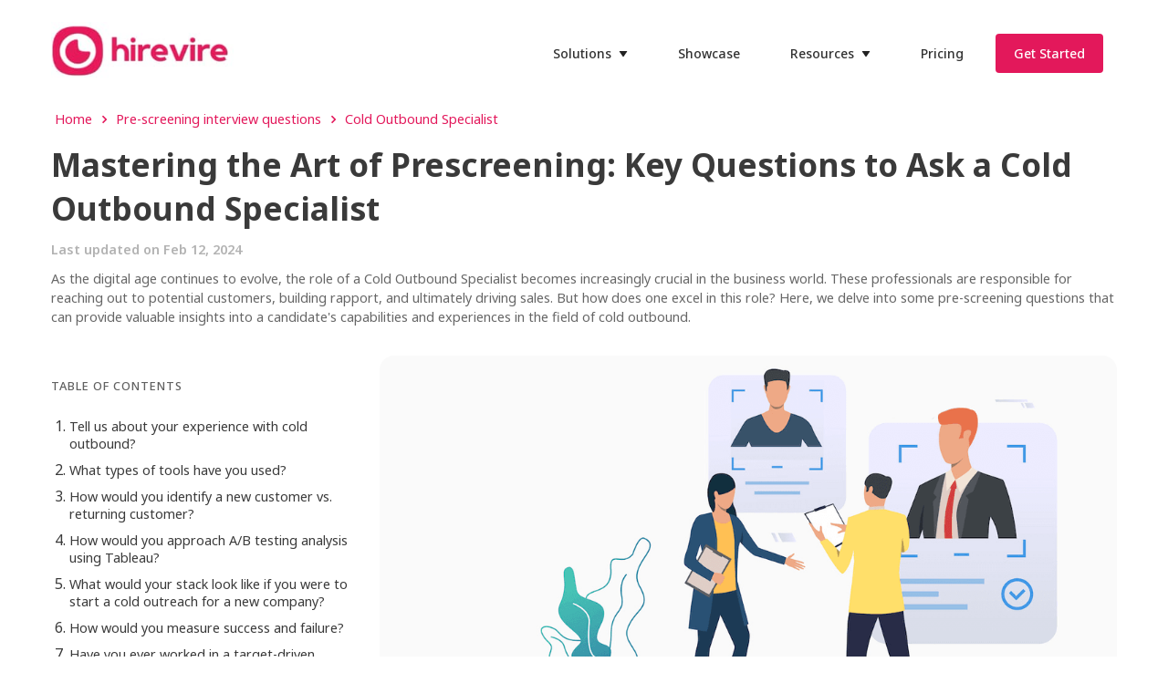

--- FILE ---
content_type: text/html; charset=utf-8
request_url: https://hirevire.com/pre-screening-interview-questions/cold-outbound-specialist
body_size: 10786
content:
<!DOCTYPE html><html lang="en"><head><meta charSet="utf-8"/><link rel="preload" as="font" href="/pre-screening-interview-questions/_next/static/media/c4250770ab8708b6-s.p.woff2" crossorigin="" type="font/woff2"/><link rel="stylesheet" href="/pre-screening-interview-questions/_next/static/css/df0045e4eea066a5.css" data-precedence="next"/><link rel="stylesheet" href="/pre-screening-interview-questions/_next/static/css/f2ee2af5fefa2a5b.css" data-precedence="next"/><link rel="preload" href="/pre-screening-interview-questions/_next/static/chunks/webpack-0d107293a7527363.js" as="script"/><link rel="preload" href="/pre-screening-interview-questions/_next/static/chunks/fd9d1056-2a48348db6e9e5e0.js" as="script"/><link rel="preload" href="/pre-screening-interview-questions/_next/static/chunks/596-b5e41d80f709b08e.js" as="script"/><link rel="preload" href="/pre-screening-interview-questions/_next/static/chunks/main-app-2f90f7cfdb6c95d5.js" as="script"/><link rel="preload" as="script" href="https://downloads.hirevire.com/lead-modal-v1.js"/><link rel="preload" as="image" fetchPriority="high" imageSrcSet="/pre-screening-interview-questions/_next/image?url=%2Fpre-screening-interview-questions%2Fhirevire.webp&amp;w=256&amp;q=75 1x, /pre-screening-interview-questions/_next/image?url=%2Fpre-screening-interview-questions%2Fhirevire.webp&amp;w=640&amp;q=75 2x"/><link rel="preload" as="image" fetchPriority="high" imageSrcSet="/pre-screening-interview-questions/_next/image?url=%2Fpre-screening-interview-questions%2Fhero.png&amp;w=1080&amp;q=75 1x, /pre-screening-interview-questions/_next/image?url=%2Fpre-screening-interview-questions%2Fhero.png&amp;w=1920&amp;q=75 2x"/><title>Pre-screening interview questions to ask for Cold Outbound Specialist | Hirevire}</title><meta name="description" content="Screening Cold Outbound Specialist? Ask the best Cold Outbound Specialist pre-screening questions using these suggestions"/><link rel="author" href="https://hirevire.com"/><meta name="author" content="Hirevire"/><meta name="keywords" content="pre-screening interview questions to ask candidates,interview questions,interview questions to ask"/><meta name="viewport" content="width=device-width, initial-scale=1"/><meta name="robots" content="max-image-preview:large"/><link rel="canonical" href="https://hirevire.com/pre-screening-interview-questions/cold-outbound-specialist"/><meta property="og:title" content="Mastering the Art of Prescreening: Key Questions to Ask a Cold Outbound Specialist"/><meta property="og:description" content="Screening Cold Outbound Specialist? Ask the best Cold Outbound Specialist pre-screening questions using these suggestions"/><meta property="og:site_name" content="Hirevire - Pre-screening video interviewing software with AI transcripts"/><meta property="og:locale" content="en_US"/><meta property="og:image" content="https://pre-screening-interview-question-f2gypr6q6-hirevire-1bd56b8b.vercel.app/pre-screening-interview-questions/og.png"/><meta property="og:type" content="article"/><meta property="article:published_time" content="2024-02-12T10:34:26.542Z"/><meta property="article:modified_time" content="2024-02-12T10:34:26.542Z"/><meta name="twitter:card" content="summary_large_image"/><meta name="twitter:title" content="Mastering the Art of Prescreening: Key Questions to Ask a Cold Outbound Specialist"/><meta name="twitter:description" content="Screening Cold Outbound Specialist? Ask the best Cold Outbound Specialist pre-screening questions using these suggestions"/><meta name="twitter:image" content="https://pre-screening-interview-question-f2gypr6q6-hirevire-1bd56b8b.vercel.app/pre-screening-interview-questions/og.png"/><link rel="icon" href="/pre-screening-interview-questions/favicon.ico" type="image/x-icon" sizes="any"/><meta name="next-size-adjust"/><script src="/pre-screening-interview-questions/_next/static/chunks/polyfills-78c92fac7aa8fdd8.js" noModule="" rel="nofollow"></script></head><body class="__className_660eca"><header class="styles_header__7sfJ0 false"><nav class="styles_nav__Ewldv container"><a href="https://hirevire.com"><img alt="Hirevire Logo" fetchPriority="high" width="200" height="64" decoding="async" data-nimg="1" style="color:transparent" srcSet="/pre-screening-interview-questions/_next/image?url=%2Fpre-screening-interview-questions%2Fhirevire.webp&amp;w=256&amp;q=75 1x, /pre-screening-interview-questions/_next/image?url=%2Fpre-screening-interview-questions%2Fhirevire.webp&amp;w=640&amp;q=75 2x" src="/pre-screening-interview-questions/_next/image?url=%2Fpre-screening-interview-questions%2Fhirevire.webp&amp;w=640&amp;q=75"/></a><button class="styles_menuBtn__yVvtO" type="button"><svg xmlns="http://www.w3.org/2000/svg" width="24" height="24" viewBox="0 0 24 24" fill="#000" style="margin-left:0;margin-right:0"><path d="M4 6h16v2H4zm0 5h16v2H4zm0 5h16v2H4z"></path></svg></button><ul class="styles_links__s8B_L"><li class="styles_dropdown__JU0DT"><button>Solutions<svg xmlns="http://www.w3.org/2000/svg" width="10" height="10" viewBox="0 0 24 24" fill="#222222" style="margin-left:0.5rem;margin-right:0"><path d="M11.178 19.569a.998.998 0 0 0 1.644 0l9-13A.999.999 0 0 0 21 5H3a1.002 1.002 0 0 0-.822 1.569l9 13z"></path></svg></button></li><li><a href="https://hirevire.com/showcase">Showcase</a></li><li class="styles_dropdown__JU0DT"><button>Resources<svg xmlns="http://www.w3.org/2000/svg" width="10" height="10" viewBox="0 0 24 24" fill="#222222" style="margin-left:0.5rem;margin-right:0"><path d="M11.178 19.569a.998.998 0 0 0 1.644 0l9-13A.999.999 0 0 0 21 5H3a1.002 1.002 0 0 0-.822 1.569l9 13z"></path></svg></button></li><li><a href="https://hirevire.com/pricing">Pricing</a></li><li><a href="https://app.hirevire.com/" class="styles_loginBtn__M5oID">Get Started</a></li></ul></nav></header><main class="page_main__CHEHp container"><ul class="breadcrumb"><li class="item"><a href="https://hirevire.com">Home</a></li><li class="item"><svg xmlns="http://www.w3.org/2000/svg" width="18" height="18" viewBox="0 0 24 24" fill="#e3185b" style="margin-left:0;margin-right:0"><path d="M10.707 17.707 16.414 12l-5.707-5.707-1.414 1.414L13.586 12l-4.293 4.293z"></path></svg></li><li class="item"><a href="https://hirevire.com/pre-screening-interview-questions">Pre-screening interview questions</a></li><li class="item"><svg xmlns="http://www.w3.org/2000/svg" width="18" height="18" viewBox="0 0 24 24" fill="#e3185b" style="margin-left:0;margin-right:0"><path d="M10.707 17.707 16.414 12l-5.707-5.707-1.414 1.414L13.586 12l-4.293 4.293z"></path></svg></li><li class="item"><a href="https://hirevire.com/pre-screening-interview-questions/cold-outbound-specialist">Cold Outbound Specialist</a></li></ul><h1>Mastering the Art of Prescreening: Key Questions to Ask a Cold Outbound Specialist</h1><div class="page_timestamp__UWpeQ">Last updated on <time dateTime="2024-02-12T10:34:26.542Z">Feb 12, 2024</time></div><p>As the digital age continues to evolve, the role of a Cold Outbound Specialist becomes increasingly crucial in the business world. These professionals are responsible for reaching out to potential customers, building rapport, and ultimately driving sales. But how does one excel in this role? Here, we delve into some pre-screening questions that can provide valuable insights into a candidate&#x27;s capabilities and experiences in the field of cold outbound.</p><div class="row page_contentWrapper__7ULz2"><div class="col one page_sidebar__2CsCE"><label>Table of contents</label><ol class="page_headings__1G5zv"><li><a href="#tell-us-about-your-experience-with-cold-outbound">Tell us about your experience with cold outbound?</a></li><li><a href="#what-types-of-tools-have-you-used">What types of tools have you used?</a></li><li><a href="#how-would-you-identify-a-new-customer-vs-returning-customer">How would you identify a new customer vs. returning customer?</a></li><li><a href="#how-would-you-approach-ab-testing-analysis-using-tableau">How would you approach A/B testing analysis using Tableau?</a></li><li><a href="#what-would-your-stack-look-like-if-you-were-to-start-a-cold-outreach-for-a-new-company">What would your stack look like if you were to start a cold outreach for a new company?</a></li><li><a href="#how-would-you-measure-success-and-failure">How would you measure success and failure?</a></li><li><a href="#have-you-ever-worked-in-a-target-driven-environment-and-how-did-you-handle-it">Have you ever worked in a target-driven environment and how did you handle it?</a></li><li><a href="#what-strategies-do-you-implement-to-ensure-effective-cold-calling">What strategies do you implement to ensure effective cold calling?</a></li><li><a href="#can-you-describe-a-time-when-you-had-to-deal-with-a-particularly-difficult-customer-during-a-cold-call">Can you describe a time when you had to deal with a particularly difficult customer during a cold call?</a></li><li><a href="#what-motivates-you-most-about-working-in-outbound-sales">What motivates you most about working in outbound sales?</a></li><li><a href="#what-role-does-research-play-in-your-cold-calling-strategy">What role does research play in your cold calling strategy?</a></li><li><a href="#can-you-describe-a-time-when-you-exceeded-your-sales-targets">Can you describe a time when you exceeded your sales targets?</a></li><li><a href="#how-do-you-handle-rejection-or-negative-responses-during-cold-calling">How do you handle rejection or negative responses during cold calling?</a></li><li><a href="#what-steps-do-you-take-to-build-rapport-with-potential-clients-during-a-call">What steps do you take to build rapport with potential clients during a call?</a></li><li><a href="#can-you-explain-your-process-for-tracking-and-managing-leads">Can you explain your process for tracking and managing leads?</a></li><li><a href="#how-do-you-ensure-to-remain-updated-about-the-product-or-service-you-are-selling">How do you ensure to remain updated about the product or service you are selling?</a></li><li><a href="#have-you-ever-had-to-sell-a-product-or-service-that-was-difficult-to-sell-how-did-you-handle-it">Have you ever had to sell a product or service that was difficult to sell? How did you handle it?</a></li><li><a href="#how-do-you-stay-focused-and-motivated-during-a-day-of-constant-cold-calling">How do you stay focused and motivated during a day of constant cold calling?</a></li><li><a href="#what-techniques-do-you-use-to-ensure-clear-and-effective-communication-during-a-cold-call">What techniques do you use to ensure clear and effective communication during a cold call?</a></li></ol></div><div class="page_content__oHp0_"><img alt="Pre-screening interview questions" fetchPriority="high" width="840" height="490" decoding="async" data-nimg="1" class="page_heroImage__PPhrc" style="color:transparent" srcSet="/pre-screening-interview-questions/_next/image?url=%2Fpre-screening-interview-questions%2Fhero.png&amp;w=1080&amp;q=75 1x, /pre-screening-interview-questions/_next/image?url=%2Fpre-screening-interview-questions%2Fhero.png&amp;w=1920&amp;q=75 2x" src="/pre-screening-interview-questions/_next/image?url=%2Fpre-screening-interview-questions%2Fhero.png&amp;w=1920&amp;q=75"/><div><h2 id="tell-us-about-your-experience-with-cold-outbound">Tell us about your experience with cold outbound?</h2>
<p>Understanding a candidate's experience with cold outbound is essential in assessing their suitability for the role. This comprises the duration of their experience, the types of companies they've worked for (B2B, B2C, SaaS, etc.), and their specific roles within the sales funnel.</p>
<h2 id="what-types-of-tools-have-you-used">What types of tools have you used?</h2>
<p>In the digital world, familiarity with various tools and software is key. A candidate's comprehensive knowledge and experience with each tool they've used can provide a glimpse into their technical skills and adaptability.</p>
<h2 id="how-would-you-identify-a-new-customer-vs-returning-customer">How would you identify a new customer vs. returning customer?</h2>
<p>Effective customer segmentation is crucial in outbound sales. A candidate's method of identifying new versus returning customers can reveal their analytical abilities and their approach to customer relationship management.</p>
<h2 id="how-would-you-approach-ab-testing-analysis-using-tableau">How would you approach A/B testing analysis using Tableau?</h2>
<p>Data-driven decision making is vital in sales. A candidate's proficiency in utilizing Tableau for A/B testing analysis can indicate their ability to derive valuable insights from data.</p>
<h2 id="what-would-your-stack-look-like-if-you-were-to-start-a-cold-outreach-for-a-new-company">What would your stack look like if you were to start a cold outreach for a new company?</h2>
<p>This question allows the candidate to showcase their strategic planning skills and their ability to adapt to new environments and challenges.</p>
<h2 id="how-would-you-measure-success-and-failure">How would you measure success and failure?</h2>
<p>Understanding how a candidate defines and measures success and failure can provide insight into their mindset, their goals, and their approach to problem-solving.</p>
<h2 id="have-you-ever-worked-in-a-target-driven-environment-and-how-did-you-handle-it">Have you ever worked in a target-driven environment and how did you handle it?</h2>
<p>Working in sales often means working in a target-driven environment. A potential candidate's experience and handling of such a scenario can indicate their stress management skills and their ability to perform under pressure.</p>
<h2 id="what-strategies-do-you-implement-to-ensure-effective-cold-calling">What strategies do you implement to ensure effective cold calling?</h2>
<p>A candidate's cold-calling strategies can reveal their communication skills, their ability to engage potential customers, and their overall approach to sales.</p>
<h2 id="can-you-describe-a-time-when-you-had-to-deal-with-a-particularly-difficult-customer-during-a-cold-call">Can you describe a time when you had to deal with a particularly difficult customer during a cold call?</h2>
<p>This question provides a glimpse into a candidate's problem-solving skills, their ability to handle difficult situations, and their customer service skills.</p>
<h2 id="what-motivates-you-most-about-working-in-outbound-sales">What motivates you most about working in outbound sales?</h2>
<p>Understanding what drives a candidate can provide valuable insight into their passion for the role and their potential to stay motivated over the long term.</p>
<h2 id="what-role-does-research-play-in-your-cold-calling-strategy">What role does research play in your cold calling strategy?</h2>
<p>Research is crucial in outbound sales. A candidate's approach to research can reveal their preparation methods and their commitment to understanding potential clients.</p>
<h2 id="can-you-describe-a-time-when-you-exceeded-your-sales-targets">Can you describe a time when you exceeded your sales targets?</h2>
<p>This question allows the candidate to highlight their achievements and demonstrate their sales abilities.</p>
<h2 id="how-do-you-handle-rejection-or-negative-responses-during-cold-calling">How do you handle rejection or negative responses during cold calling?</h2>
<p>Rejection is a common part of sales. How a candidate deals with it can indicate their resilience, their attitude, and their ability to bounce back from setbacks.</p>
<h2 id="what-steps-do-you-take-to-build-rapport-with-potential-clients-during-a-call">What steps do you take to build rapport with potential clients during a call?</h2>
<p>Building rapport with potential clients is key in sales. A candidate's approach to this can provide insight into their communication skills, their empathy, and their ability to relate to clients on a personal level.</p>
<h2 id="can-you-explain-your-process-for-tracking-and-managing-leads">Can you explain your process for tracking and managing leads?</h2>
<p>Effective lead management is crucial in sales. A candidate's process for tracking and managing leads can reveal their organizational skills and their ability to manage multiple tasks.</p>
<h2 id="how-do-you-ensure-to-remain-updated-about-the-product-or-service-you-are-selling">How do you ensure to remain updated about the product or service you are selling?</h2>
<p>Staying updated about the product or service being sold is key in outbound sales. How a candidate ensures this can indicate their commitment to continuous learning and their dedication to providing accurate information to clients.</p>
<h2 id="have-you-ever-had-to-sell-a-product-or-service-that-was-difficult-to-sell-how-did-you-handle-it">Have you ever had to sell a product or service that was difficult to sell? How did you handle it?</h2>
<p>This question provides insight into a candidate's problem-solving skills, their adaptability, and their ability to sell under challenging circumstances.</p>
<h2 id="how-do-you-stay-focused-and-motivated-during-a-day-of-constant-cold-calling">How do you stay focused and motivated during a day of constant cold calling?</h2>
<p>Staying focused and motivated during a day of constant cold calling can be challenging. How a candidate manages this can reveal their self-discipline, their motivation techniques, and their ability to stay positive amidst repetitive tasks.</p>
<h2 id="what-techniques-do-you-use-to-ensure-clear-and-effective-communication-during-a-cold-call">What techniques do you use to ensure clear and effective communication during a cold call?</h2>
<p>Clear and effective communication is key in outbound sales. A candidate's techniques for this can provide insight into their communication skills, their ability to convey information effectively, and their overall approach to customer interaction.</p></div><div class="page_questionsWrapper__iqPzc"><h5>Prescreening questions for <!-- -->Cold Outbound Specialist</h5><ol class="page_questions__4gWhQ"><li class="page_question__IzUP1">Tell us about your experience with cold outbound? How long have you been doing it and for what companies (B2B, B2C, SaaS, etc)</li><li class="page_question__IzUP1">Where in the sales funnel did you sit purely on top of funnel and outreach or did you also get involved on the closing, selling, etc?</li><li class="page_question__IzUP1">What types of tools have you used? Please be comprehensive and share as much as you can about your experience with each.</li><li class="page_question__IzUP1">Let&#x27;s say you have a dataset with all of our orders ever. How would you identify a new customer vs. returning customer?</li><li class="page_question__IzUP1">In the context of an e-commerce brand, how would you approach A/B testing analysis using Tableau?</li><li class="page_question__IzUP1">Imagine you were to start a cold outreach for a new company. What would your stack look like?</li><li class="page_question__IzUP1">How would you measure success and failure?</li><li class="page_question__IzUP1">Have you ever worked in a target-driven environment and how did you handle it?</li><li class="page_question__IzUP1">What strategies do you implement to ensure effective cold calling?</li><li class="page_question__IzUP1">Can you describe a time when you had to deal with a particularly difficult customer during a cold call?</li><li class="page_question__IzUP1">What motivates you most about working in outbound sales?</li><li class="page_question__IzUP1">What role does research play in your cold calling strategy?</li><li class="page_question__IzUP1">Can you describe a time when you exceeded your sales targets?</li><li class="page_question__IzUP1">How do you handle rejection or negative responses during cold calling?</li><li class="page_question__IzUP1">What steps do you take to build rapport with potential clients during a call?</li><li class="page_question__IzUP1">Can you explain your process for tracking and managing leads?</li><li class="page_question__IzUP1">How do you ensure to remain updated about the product or service you are selling?</li><li class="page_question__IzUP1">Have you ever had to sell a product or service that was difficult to sell? How did you handle it?</li><li class="page_question__IzUP1">How do you stay focused and motivated during a day of constant cold calling?</li><li class="page_question__IzUP1">What techniques do you use to ensure clear and effective communication during a cold call?</li><li class="page_question__IzUP1">What is your experience with cold calling or outbound sales?</li><li class="page_question__IzUP1">Are you comfortable making a high volume of calls on a daily basis?</li><li class="page_question__IzUP1">Can you describe a situation where you had a difficult client or prospect, and how did you handle it?</li><li class="page_question__IzUP1">Do you have experience working with certain industries or specific types of clients?</li><li class="page_question__IzUP1">Do you have experience with customer relationship management (CRM) systems?</li><li class="page_question__IzUP1">What strategies do you typically use to engage prospects on the phone?</li><li class="page_question__IzUP1">Can you describe a time when you exceeded sales targets or expectations?</li><li class="page_question__IzUP1">What do you do to prepare before making a cold call or sales pitch?</li><li class="page_question__IzUP1">How would you handle rejection or a prospect who is not interested?</li><li class="page_question__IzUP1">Do you have experience in setting up appointments for sales presentations?</li><li class="page_question__IzUP1">How do you follow up with prospects after an initial contact?</li><li class="page_question__IzUP1">Do you have experience in up-selling or cross-selling services or products?</li><li class="page_question__IzUP1">How strong are your negotiation skills?</li><li class="page_question__IzUP1">Can you give an example of how you handle objections during a sales call?</li><li class="page_question__IzUP1">Are you familiar with lead generation and qualification procedures?</li><li class="page_question__IzUP1">How would you describe your communication and interpersonal skills?</li><li class="page_question__IzUP1">Can you describe your understanding of our company&#x27;s products/services?</li><li class="page_question__IzUP1">Do you have experience working with sales scripts?</li><li class="page_question__IzUP1">What knowledge do you have about the industry our company operates in?</li><li class="page_question__IzUP1">How do you keep yourself motivated during challenging periods or in a sales slump?</li></ol></div></div></div><div class="page_bigBanner__gq2Yo"><div><h4>Interview <!-- -->Cold Outbound Specialist<!-- --> on Hirevire</h4><p>Have a list of <!-- -->Cold Outbound Specialist<!-- --> candidates? Hirevire has got you covered! Schedule interviews with qualified candidates right away.</p></div><div class="page_btns__ZvqWL"><a class="page_bannerBtn__Ys5Fv page_secondary__RdPli" href="https://hirevire.com/request-demo/">Book a demo</a><a class="page_bannerBtn__Ys5Fv" href="https://hirevire.com/">Get started now</a></div></div><h2>More jobs</h2><ul class="page_jobLinks__YnCSM"><li><a href="https://hirevire.com/pre-screening-interview-questions/collective-consciousness-integration-specialist">Collective Consciousness Integration Specialist</a></li><li><a href="https://hirevire.com/pre-screening-interview-questions/collective-intelligence-amplification-specialist">Collective Intelligence Amplification Specialist</a></li><li><a href="https://hirevire.com/pre-screening-interview-questions/color-strategist">Color Strategist</a></li><li><a href="https://hirevire.com/pre-screening-interview-questions/commercial--corporate-development-manager">Commercial &amp; Corporate Development Manager</a></li><li><a href="https://hirevire.com/pre-screening-interview-questions/commercial-marketing-manager">Commercial Marketing Manager</a></li></ul><a href="https://hirevire.com/pre-screening-interview-questions" class="page_backBtn__oTdXr"><svg xmlns="http://www.w3.org/2000/svg" width="18" height="18" viewBox="0 0 24 24" fill="#222222" style="margin-left:0;margin-right:0.25rem"><path d="M12.707 17.293 8.414 13H18v-2H8.414l4.293-4.293-1.414-1.414L4.586 12l6.707 6.707z"></path></svg>Back to all</a></main><footer class="page_footer__sHKi3"><div class="row container"><div class="col one"><ul class="page_footerLinks__DGiLt"><li><a href="https://hirevire.com/blog">Blog</a></li><li><a href="https://hirevire.com/showcase">Showcase</a></li><li><a href="https://hirevire.com/features">Features</a></li><li><a href="https://hirevire.com/how-it-works">How it works</a></li><li><a href="https://hirevire.com/integrations">Integrations</a></li><li><a href="https://hirevire.com/hirevire-alternatives">Hirevire alternatives</a></li></ul></div><div class="col one"><ul class="page_footerLinks__DGiLt"><li><a href="https://hirevire.canny.io/changelog">Changelog</a></li><li><a href="https://hirevire.canny.io/">Roadmap</a></li><li><a href="https://hirevire.canny.io/feature-requests">Feature Request</a></li><li><a href="https://affiliates.reflio.com/invite/hirevire">Affiliates</a></li><li><a href="https://hirevire.com/free-link-preview-generator-for-job-posts/">Link Image Previews for Job Posts (Free)</a></li></ul></div><div class="col one"><ul class="page_footerLinks__DGiLt"><li><a href="https://hirevire.com/terms/">Terms and Conditions</a></li><li><a href="https://hirevire.com/privacy-policy/">Privacy Policy</a></li><li><a href="https://hirevire.com/privacy-policy/">GDPR</a></li><li><a href="https://hirevire.com/contact/">Contact</a></li><li><a href="https://hirevire.com/about-us/">About</a></li></ul></div></div><div class="page_footNote__MYLCS container">© 2024 Made with ♥ in Mumbai</div></footer><script src="/pre-screening-interview-questions/_next/static/chunks/webpack-0d107293a7527363.js" async="" rel="nofollow"></script><script src="/pre-screening-interview-questions/_next/static/chunks/fd9d1056-2a48348db6e9e5e0.js" async="" rel="nofollow"></script><script src="/pre-screening-interview-questions/_next/static/chunks/596-b5e41d80f709b08e.js" async="" rel="nofollow"></script><script src="/pre-screening-interview-questions/_next/static/chunks/main-app-2f90f7cfdb6c95d5.js" async="" rel="nofollow"></script><script rel="nofollow">(self.__next_f=self.__next_f||[]).push([0])</script><script rel="nofollow">self.__next_f.push([1,"1:HL[\"/pre-screening-interview-questions/_next/static/media/c4250770ab8708b6-s.p.woff2\",{\"as\":\"font\",\"type\":\"font/woff2\"}]\n2:HL[\"/pre-screening-interview-questions/_next/static/css/df0045e4eea066a5.css\",{\"as\":\"style\"}]\n0:\"$L3\"\n"])</script><script rel="nofollow">self.__next_f.push([1,"4:HL[\"/pre-screening-interview-questions/_next/static/css/f2ee2af5fefa2a5b.css\",{\"as\":\"style\"}]\n"])</script><script rel="nofollow">self.__next_f.push([1,"5:I{\"id\":7948,\"chunks\":[\"272:static/chunks/webpack-0d107293a7527363.js\",\"971:static/chunks/fd9d1056-2a48348db6e9e5e0.js\",\"596:static/chunks/596-b5e41d80f709b08e.js\"],\"name\":\"default\",\"async\":false}\n7:I{\"id\":6628,\"chunks\":[\"272:static/chunks/webpack-0d107293a7527363.js\",\"971:static/chunks/fd9d1056-2a48348db6e9e5e0.js\",\"596:static/chunks/596-b5e41d80f709b08e.js\"],\"name\":\"GlobalError\",\"async\":false}\n8:I{\"id\":3015,\"chunks\":[\"15:static/chunks/15-df8133bbaea088f7.js\",\"222:static/chunks/222-92d2cfae6a86cd5c.js\",\"4"])</script><script rel="nofollow">self.__next_f.push([1,"88:static/chunks/app/[job-slug]/page-c015c9525280a270.js\"],\"name\":\"\",\"async\":false}\n9:I{\"id\":1804,\"chunks\":[\"15:static/chunks/15-df8133bbaea088f7.js\",\"222:static/chunks/222-92d2cfae6a86cd5c.js\",\"316:static/chunks/316-450d8265cfd8efb7.js\",\"185:static/chunks/app/layout-9c5c92d88d5f6e50.js\"],\"name\":\"\",\"async\":false}\na:I{\"id\":1471,\"chunks\":[\"15:static/chunks/15-df8133bbaea088f7.js\",\"222:static/chunks/222-92d2cfae6a86cd5c.js\",\"316:static/chunks/316-450d8265cfd8efb7.js\",\"185:static/chunks/app/layout-9c5c92d88d5f6"])</script><script rel="nofollow">self.__next_f.push([1,"e50.js\"],\"name\":\"PHProvider\",\"async\":false}\nb:I{\"id\":7767,\"chunks\":[\"272:static/chunks/webpack-0d107293a7527363.js\",\"971:static/chunks/fd9d1056-2a48348db6e9e5e0.js\",\"596:static/chunks/596-b5e41d80f709b08e.js\"],\"name\":\"default\",\"async\":false}\nc:I{\"id\":7920,\"chunks\":[\"272:static/chunks/webpack-0d107293a7527363.js\",\"971:static/chunks/fd9d1056-2a48348db6e9e5e0.js\",\"596:static/chunks/596-b5e41d80f709b08e.js\"],\"name\":\"default\",\"async\":false}\n"])</script><script rel="nofollow">self.__next_f.push([1,"3:[[[\"$\",\"link\",\"0\",{\"rel\":\"stylesheet\",\"href\":\"/pre-screening-interview-questions/_next/static/css/df0045e4eea066a5.css\",\"precedence\":\"next\"}]],[\"$\",\"$L5\",null,{\"buildId\":\"MvPuCKoBYFPhgzMA6aPkT\",\"assetPrefix\":\"/pre-screening-interview-questions\",\"initialCanonicalUrl\":\"/cold-outbound-specialist\",\"initialTree\":[\"\",{\"children\":[[\"job-slug\",\"cold-outbound-specialist\",\"d\"],{\"children\":[\"__PAGE__\",{}]}]},\"$undefined\",\"$undefined\",true],\"initialHead\":\"$L6\",\"globalErrorComponent\":\"$7\",\"children\":[[\"$\",\"html\",null,{\"lang\":\"en\",\"children\":[[\"$\",\"$L8\",null,{\"id\":\"plausible\",\"data-domain\":\"hirevire.com\",\"src\":\"https://plausible.io/js/script.js\",\"strategy\":\"lazyOnload\"}],[\"$\",\"body\",null,{\"className\":\"__className_660eca\",\"children\":[[\"$\",\"$L9\",null,{}],[\"$\",\"$La\",null,{\"children\":[\"$\",\"$Lb\",null,{\"parallelRouterKey\":\"children\",\"segmentPath\":[\"children\"],\"error\":\"$undefined\",\"errorStyles\":\"$undefined\",\"loading\":\"$undefined\",\"loadingStyles\":\"$undefined\",\"hasLoading\":false,\"template\":[\"$\",\"$Lc\",null,{}],\"templateStyles\":\"$undefined\",\"notFound\":\"$undefined\",\"notFoundStyles\":\"$undefined\",\"childProp\":{\"current\":[\"$\",\"$Lb\",null,{\"parallelRouterKey\":\"children\",\"segmentPath\":[\"children\",[\"job-slug\",\"cold-outbound-specialist\",\"d\"],\"children\"],\"error\":\"$undefined\",\"errorStyles\":\"$undefined\",\"loading\":\"$undefined\",\"loadingStyles\":\"$undefined\",\"hasLoading\":false,\"template\":[\"$\",\"$Lc\",null,{}],\"templateStyles\":\"$undefined\",\"notFound\":\"$undefined\",\"notFoundStyles\":\"$undefined\",\"childProp\":{\"current\":[\"$Ld\",null],\"segment\":\"__PAGE__\"},\"styles\":[[\"$\",\"link\",\"0\",{\"rel\":\"stylesheet\",\"href\":\"/pre-screening-interview-questions/_next/static/css/f2ee2af5fefa2a5b.css\",\"precedence\":\"next\"}]]}],\"segment\":[\"job-slug\",\"cold-outbound-specialist\",\"d\"]},\"styles\":[]}]}],[\"$\",\"footer\",null,{\"className\":\"page_footer__sHKi3\",\"children\":[[\"$\",\"div\",null,{\"className\":\"row container\",\"children\":[[\"$\",\"div\",null,{\"className\":\"col one\",\"children\":[\"$\",\"ul\",null,{\"className\":\"page_footerLinks__DGiLt\",\"children\":[[\"$\",\"li\",null,{\"children\":[\"$\",\"a\",null,{\"href\":\"https://hirevire.com/blog\",\"children\":\"Blog\"}]}],[\"$\",\"li\",null,{\"children\":[\"$\",\"a\",null,{\"href\":\"https://hirevire.com/showcase\",\"children\":\"Showcase\"}]}],[\"$\",\"li\",null,{\"children\":[\"$\",\"a\",null,{\"href\":\"https://hirevire.com/features\",\"children\":\"Features\"}]}],[\"$\",\"li\",null,{\"children\":[\"$\",\"a\",null,{\"href\":\"https://hirevire.com/how-it-works\",\"children\":\"How it works\"}]}],[\"$\",\"li\",null,{\"children\":[\"$\",\"a\",null,{\"href\":\"https://hirevire.com/integrations\",\"children\":\"Integrations\"}]}],[\"$\",\"li\",null,{\"children\":[\"$\",\"a\",null,{\"href\":\"https://hirevire.com/hirevire-alternatives\",\"children\":\"Hirevire alternatives\"}]}]]}]}],[\"$\",\"div\",null,{\"className\":\"col one\",\"children\":[\"$\",\"ul\",null,{\"className\":\"page_footerLinks__DGiLt\",\"children\":[[\"$\",\"li\",null,{\"children\":[\"$\",\"a\",null,{\"href\":\"https://hirevire.canny.io/changelog\",\"children\":\"Changelog\"}]}],[\"$\",\"li\",null,{\"children\":[\"$\",\"a\",null,{\"href\":\"https://hirevire.canny.io/\",\"children\":\"Roadmap\"}]}],[\"$\",\"li\",null,{\"children\":[\"$\",\"a\",null,{\"href\":\"https://hirevire.canny.io/feature-requests\",\"children\":\"Feature Request\"}]}],[\"$\",\"li\",null,{\"children\":[\"$\",\"a\",null,{\"href\":\"https://affiliates.reflio.com/invite/hirevire\",\"children\":\"Affiliates\"}]}],[\"$\",\"li\",null,{\"children\":[\"$\",\"a\",null,{\"href\":\"https://hirevire.com/free-link-preview-generator-for-job-posts/\",\"children\":\"Link Image Previews for Job Posts (Free)\"}]}]]}]}],[\"$\",\"div\",null,{\"className\":\"col one\",\"children\":[\"$\",\"ul\",null,{\"className\":\"page_footerLinks__DGiLt\",\"children\":[[\"$\",\"li\",null,{\"children\":[\"$\",\"a\",null,{\"href\":\"https://hirevire.com/terms/\",\"children\":\"Terms and Conditions\"}]}],[\"$\",\"li\",null,{\"children\":[\"$\",\"a\",null,{\"href\":\"https://hirevire.com/privacy-policy/\",\"children\":\"Privacy Policy\"}]}],[\"$\",\"li\",null,{\"children\":[\"$\",\"a\",null,{\"href\":\"https://hirevire.com/privacy-policy/\",\"children\":\"GDPR\"}]}],[\"$\",\"li\",null,{\"children\":[\"$\",\"a\",null,{\"href\":\"https://hirevire.com/contact/\",\"children\":\"Contact\"}]}],[\"$\",\"li\",null,{\"children\":[\"$\",\"a\",null,{\"href\":\"https://hirevire.com/about-us/\",\"children\":\"About\"}]}]]}]}]]}],[\"$\",\"div\",null,{\"className\":\"page_footNote__MYLCS container\",\"children\":\"© 2024 Made with ♥ in Mumbai\"}]]}],[\"$\",\"$L8\",null,{\"async\":true,\"src\":\"https://downloads.hirevire.com/lead-modal-v1.js\",\"data-delay\":\"10000\",\"data-trigger-exit\":\"true\",\"data-trigger-scroll\":\"80\",\"data-session-suppress\":\"true\",\"data-suppress-days\":\"7\",\"data-suppress-on\":\"close,submit\",\"data-image\":\"https://downloads.hirevire.com/hiring-book.png\",\"data-title\":\"Cut Your Hiring Time by 80%\",\"data-subtitle\":\"Get the complete playbook that's transforming recruitment\",\"data-cta\":\"Get Free Playbook ($97 value)\",\"data-badge\":\"Wait! Don't miss this\",\"data-bullets\":\"[\\\"Implementation worksheets \u0026 templates\\\",\\\"ROI calculator to prove value\\\",\\\"Vendor comparison matrix\\\",\\\"Team planning \u0026 rollout tools\\\",\\\"Question templates for every role\\\"]\",\"data-stats\":\"[{\\\"value\\\":\\\"80%\\\",\\\"label\\\":\\\"Time Saved\\\"},{\\\"value\\\":\\\"2.5K+\\\",\\\"label\\\":\\\"Users\\\"},{\\\"value\\\":\\\"$97\\\",\\\"label\\\":\\\"Value\\\"}]\",\"data-endpoint\":\"https://app.hirevire.com/api/open/emails/lead-magnet\"}]]}]]}],null]}]]\n"])</script><script rel="nofollow">self.__next_f.push([1,"6:[[\"$\",\"meta\",\"0\",{\"charSet\":\"utf-8\"}],[\"$\",\"title\",\"1\",{\"children\":\"Pre-screening interview questions to ask for Cold Outbound Specialist | Hirevire}\"}],[\"$\",\"meta\",\"2\",{\"name\":\"description\",\"content\":\"Screening Cold Outbound Specialist? Ask the best Cold Outbound Specialist pre-screening questions using these suggestions\"}],[\"$\",\"link\",\"3\",{\"rel\":\"author\",\"href\":\"https://hirevire.com\"}],[\"$\",\"meta\",\"4\",{\"name\":\"author\",\"content\":\"Hirevire\"}],[\"$\",\"meta\",\"5\",{\"name\":\"keywords\",\"content\":\"pre-screening interview questions to ask candidates,interview questions,interview questions to ask\"}],[\"$\",\"meta\",\"6\",{\"name\":\"viewport\",\"content\":\"width=device-width, initial-scale=1\"}],[\"$\",\"meta\",\"7\",{\"name\":\"robots\",\"content\":\"max-image-preview:large\"}],[\"$\",\"link\",\"8\",{\"rel\":\"canonical\",\"href\":\"https://hirevire.com/pre-screening-interview-questions/cold-outbound-specialist\"}],[\"$\",\"meta\",\"9\",{\"property\":\"og:title\",\"content\":\"Mastering the Art of Prescreening: Key Questions to Ask a Cold Outbound Specialist\"}],[\"$\",\"meta\",\"10\",{\"property\":\"og:description\",\"content\":\"Screening Cold Outbound Specialist? Ask the best Cold Outbound Specialist pre-screening questions using these suggestions\"}],[\"$\",\"meta\",\"11\",{\"property\":\"og:site_name\",\"content\":\"Hirevire - Pre-screening video interviewing software with AI transcripts\"}],[\"$\",\"meta\",\"12\",{\"property\":\"og:locale\",\"content\":\"en_US\"}],[\"$\",\"meta\",\"13\",{\"property\":\"og:image\",\"content\":\"https://pre-screening-interview-question-f2gypr6q6-hirevire-1bd56b8b.vercel.app/pre-screening-interview-questions/og.png\"}],[\"$\",\"meta\",\"14\",{\"property\":\"og:type\",\"content\":\"article\"}],[\"$\",\"meta\",\"15\",{\"property\":\"article:published_time\",\"content\":\"2024-02-12T10:34:26.542Z\"}],[\"$\",\"meta\",\"16\",{\"property\":\"article:modified_time\",\"content\":\"2024-02-12T10:34:26.542Z\"}],[\"$\",\"meta\",\"17\",{\"name\":\"twitter:card\",\"content\":\"summary_large_image\"}],[\"$\",\"meta\",\"18\",{\"name\":\"twitter:title\",\"content\":\"Mastering the Art of Prescreening: Key Questions to Ask a Cold Outbound Specialist\"}],[\"$\",\"meta\",\"19\",{\"name\":\"twitter:description\",\"content\":\"Screening Cold Outbound Specialist? Ask the best Cold Outbound Specialist pre-screening questions using these suggestions\"}],[\"$\",\"meta\",\"20\",{\"name\":\"twitter:image\",\"content\":\"https://pre-screening-interview-question-f2gypr6q6-hirevire-1bd56b8b.vercel.app/pre-screening-interview-questions/og.png\"}],[\"$\",\"link\",\"21\",{\"rel\":\"icon\",\"href\":\"/pre-screening-interview-questions/favicon.ico\",\"type\":\"image/x-icon\",\"sizes\":\"any\"}],[\"$\",\"meta\",\"22\",{\"name\":\"next-size-adjust\"}]]\n"])</script><script rel="nofollow">self.__next_f.push([1,"e:I{\"id\":3222,\"chunks\":[\"15:static/chunks/15-df8133bbaea088f7.js\",\"222:static/chunks/222-92d2cfae6a86cd5c.js\",\"488:static/chunks/app/[job-slug]/page-c015c9525280a270.js\"],\"name\":\"Image\",\"async\":false}\nf:T19f9,"])</script><script rel="nofollow">self.__next_f.push([1,"\u003ch2 id=\"tell-us-about-your-experience-with-cold-outbound\"\u003eTell us about your experience with cold outbound?\u003c/h2\u003e\n\u003cp\u003eUnderstanding a candidate's experience with cold outbound is essential in assessing their suitability for the role. This comprises the duration of their experience, the types of companies they've worked for (B2B, B2C, SaaS, etc.), and their specific roles within the sales funnel.\u003c/p\u003e\n\u003ch2 id=\"what-types-of-tools-have-you-used\"\u003eWhat types of tools have you used?\u003c/h2\u003e\n\u003cp\u003eIn the digital world, familiarity with various tools and software is key. A candidate's comprehensive knowledge and experience with each tool they've used can provide a glimpse into their technical skills and adaptability.\u003c/p\u003e\n\u003ch2 id=\"how-would-you-identify-a-new-customer-vs-returning-customer\"\u003eHow would you identify a new customer vs. returning customer?\u003c/h2\u003e\n\u003cp\u003eEffective customer segmentation is crucial in outbound sales. A candidate's method of identifying new versus returning customers can reveal their analytical abilities and their approach to customer relationship management.\u003c/p\u003e\n\u003ch2 id=\"how-would-you-approach-ab-testing-analysis-using-tableau\"\u003eHow would you approach A/B testing analysis using Tableau?\u003c/h2\u003e\n\u003cp\u003eData-driven decision making is vital in sales. A candidate's proficiency in utilizing Tableau for A/B testing analysis can indicate their ability to derive valuable insights from data.\u003c/p\u003e\n\u003ch2 id=\"what-would-your-stack-look-like-if-you-were-to-start-a-cold-outreach-for-a-new-company\"\u003eWhat would your stack look like if you were to start a cold outreach for a new company?\u003c/h2\u003e\n\u003cp\u003eThis question allows the candidate to showcase their strategic planning skills and their ability to adapt to new environments and challenges.\u003c/p\u003e\n\u003ch2 id=\"how-would-you-measure-success-and-failure\"\u003eHow would you measure success and failure?\u003c/h2\u003e\n\u003cp\u003eUnderstanding how a candidate defines and measures success and failure can provide insight into their mindset, their goals, and their approach to problem-solving.\u003c/p\u003e\n\u003ch2 id=\"have-you-ever-worked-in-a-target-driven-environment-and-how-did-you-handle-it\"\u003eHave you ever worked in a target-driven environment and how did you handle it?\u003c/h2\u003e\n\u003cp\u003eWorking in sales often means working in a target-driven environment. A potential candidate's experience and handling of such a scenario can indicate their stress management skills and their ability to perform under pressure.\u003c/p\u003e\n\u003ch2 id=\"what-strategies-do-you-implement-to-ensure-effective-cold-calling\"\u003eWhat strategies do you implement to ensure effective cold calling?\u003c/h2\u003e\n\u003cp\u003eA candidate's cold-calling strategies can reveal their communication skills, their ability to engage potential customers, and their overall approach to sales.\u003c/p\u003e\n\u003ch2 id=\"can-you-describe-a-time-when-you-had-to-deal-with-a-particularly-difficult-customer-during-a-cold-call\"\u003eCan you describe a time when you had to deal with a particularly difficult customer during a cold call?\u003c/h2\u003e\n\u003cp\u003eThis question provides a glimpse into a candidate's problem-solving skills, their ability to handle difficult situations, and their customer service skills.\u003c/p\u003e\n\u003ch2 id=\"what-motivates-you-most-about-working-in-outbound-sales\"\u003eWhat motivates you most about working in outbound sales?\u003c/h2\u003e\n\u003cp\u003eUnderstanding what drives a candidate can provide valuable insight into their passion for the role and their potential to stay motivated over the long term.\u003c/p\u003e\n\u003ch2 id=\"what-role-does-research-play-in-your-cold-calling-strategy\"\u003eWhat role does research play in your cold calling strategy?\u003c/h2\u003e\n\u003cp\u003eResearch is crucial in outbound sales. A candidate's approach to research can reveal their preparation methods and their commitment to understanding potential clients.\u003c/p\u003e\n\u003ch2 id=\"can-you-describe-a-time-when-you-exceeded-your-sales-targets\"\u003eCan you describe a time when you exceeded your sales targets?\u003c/h2\u003e\n\u003cp\u003eThis question allows the candidate to highlight their achievements and demonstrate their sales abilities.\u003c/p\u003e\n\u003ch2 id=\"how-do-you-handle-rejection-or-negative-responses-during-cold-calling\"\u003eHow do you handle rejection or negative responses during cold calling?\u003c/h2\u003e\n\u003cp\u003eRejection is a common part of sales. How a candidate deals with it can indicate their resilience, their attitude, and their ability to bounce back from setbacks.\u003c/p\u003e\n\u003ch2 id=\"what-steps-do-you-take-to-build-rapport-with-potential-clients-during-a-call\"\u003eWhat steps do you take to build rapport with potential clients during a call?\u003c/h2\u003e\n\u003cp\u003eBuilding rapport with potential clients is key in sales. A candidate's approach to this can provide insight into their communication skills, their empathy, and their ability to relate to clients on a personal level.\u003c/p\u003e\n\u003ch2 id=\"can-you-explain-your-process-for-tracking-and-managing-leads\"\u003eCan you explain your process for tracking and managing leads?\u003c/h2\u003e\n\u003cp\u003eEffective lead management is crucial in sales. A candidate's process for tracking and managing leads can reveal their organizational skills and their ability to manage multiple tasks.\u003c/p\u003e\n\u003ch2 id=\"how-do-you-ensure-to-remain-updated-about-the-product-or-service-you-are-selling\"\u003eHow do you ensure to remain updated about the product or service you are selling?\u003c/h2\u003e\n\u003cp\u003eStaying updated about the product or service being sold is key in outbound sales. How a candidate ensures this can indicate their commitment to continuous learning and their dedication to providing accurate information to clients.\u003c/p\u003e\n\u003ch2 id=\"have-you-ever-had-to-sell-a-product-or-service-that-was-difficult-to-sell-how-did-you-handle-it\"\u003eHave you ever had to sell a product or service that was difficult to sell? How did you handle it?\u003c/h2\u003e\n\u003cp\u003eThis question provides insight into a candidate's problem-solving skills, their adaptability, and their ability to sell under challenging circumstances.\u003c/p\u003e\n\u003ch2 id=\"how-do-you-stay-focused-and-motivated-during-a-day-of-constant-cold-calling\"\u003eHow do you stay focused and motivated during a day of constant cold calling?\u003c/h2\u003e\n\u003cp\u003eStaying focused and motivated during a day of constant cold calling can be challenging. How a candidate manages this can reveal their self-discipline, their motivation techniques, and their ability to stay positive amidst repetitive tasks.\u003c/p\u003e\n\u003ch2 id=\"what-techniques-do-you-use-to-ensure-clear-and-effective-communication-during-a-cold-call\"\u003eWhat techniques do you use to ensure clear and effective communication during a cold call?\u003c/h2\u003e\n\u003cp\u003eClear and effective communication is key in outbound sales. A candidate's techniques for this can provide insight into their communication skills, their ability to convey information effectively, and their overall approach to customer interaction.\u003c/p\u003e"])</script><script rel="nofollow">self.__next_f.push([1,"d:[[\"$\",\"$L8\",null,{\"id\":\"breadcrumb2\",\"type\":\"application/ld+json\",\"children\":\"\\n        {\\n          \\\"@context\\\": \\\"https://schema.org\\\",\\n          \\\"@type\\\": \\\"BreadcrumbList\\\",\\n          \\\"itemListElement\\\": [\\n            {\\n              \\\"@type\\\": \\\"ListItem\\\",\\n              \\\"position\\\": 1,\\n              \\\"name\\\": \\\"Home\\\",\\n              \\\"item\\\": \\\"https://hirevire.com\\\"\\n            },\\n            {\\n              \\\"@type\\\": \\\"ListItem\\\",\\n              \\\"position\\\": 2,\\n              \\\"name\\\": \\\"Pre-screening interview questions\\\",\\n              \\\"item\\\": \\\"https://hirevire.com/pre-screening-interview-questions\\\"\\n            },\\n            {\\n              \\\"@type\\\": \\\"ListItem\\\",\\n              \\\"position\\\": 3,\\n              \\\"name\\\": \\\"Cold Outbound Specialist\\\",\\n              \\\"item\\\": \\\"https://hirevire.com/pre-screening-interview-questions/cold-outbound-specialist\\\"\\n            }\\n          ]\\n        }\\n      \"}],null,[\"$\",\"main\",null,{\"className\":\"page_main__CHEHp container\",\"children\":[[\"$\",\"ul\",null,{\"className\":\"breadcrumb\",\"children\":[[\"$\",\"li\",null,{\"className\":\"item\",\"children\":[\"$\",\"a\",null,{\"href\":\"https://hirevire.com\",\"children\":\"Home\"}]}],[\"$\",\"li\",null,{\"className\":\"item\",\"children\":[\"$\",\"svg\",null,{\"xmlns\":\"http://www.w3.org/2000/svg\",\"width\":18,\"height\":18,\"viewBox\":\"0 0 24 24\",\"fill\":\"#e3185b\",\"style\":{\"marginLeft\":0,\"marginRight\":0},\"children\":[\"$\",\"path\",null,{\"d\":\"M10.707 17.707 16.414 12l-5.707-5.707-1.414 1.414L13.586 12l-4.293 4.293z\"}]}]}],[\"$\",\"li\",null,{\"className\":\"item\",\"children\":[\"$\",\"a\",null,{\"href\":\"https://hirevire.com/pre-screening-interview-questions\",\"children\":\"Pre-screening interview questions\"}]}],[\"$\",\"li\",null,{\"className\":\"item\",\"children\":[\"$\",\"svg\",null,{\"xmlns\":\"http://www.w3.org/2000/svg\",\"width\":18,\"height\":18,\"viewBox\":\"0 0 24 24\",\"fill\":\"#e3185b\",\"style\":{\"marginLeft\":0,\"marginRight\":0},\"children\":[\"$\",\"path\",null,{\"d\":\"M10.707 17.707 16.414 12l-5.707-5.707-1.414 1.414L13.586 12l-4.293 4.293z\"}]}]}],[\"$\",\"li\",null,{\"className\":\"item\",\"children\":[\"$\",\"a\",null,{\"href\":\"https://hirevire.com/pre-screening-interview-questions/cold-outbound-specialist\",\"children\":\"Cold Outbound Specialist\"}]}]]}],[\"$\",\"h1\",null,{\"children\":\"Mastering the Art of Prescreening: Key Questions to Ask a Cold Outbound Specialist\"}],[\"$\",\"div\",null,{\"className\":\"page_timestamp__UWpeQ\",\"children\":[\"Last updated on \",[\"$\",\"time\",null,{\"dateTime\":\"2024-02-12T10:34:26.542Z\",\"children\":\"Feb 12, 2024\"}]]}],[\"$\",\"p\",null,{\"children\":\"As the digital age continues to evolve, the role of a Cold Outbound Specialist becomes increasingly crucial in the business world. These professionals are responsible for reaching out to potential customers, building rapport, and ultimately driving sales. But how does one excel in this role? Here, we delve into some pre-screening questions that can provide valuable insights into a candidate's capabilities and experiences in the field of cold outbound.\"}],[\"$\",\"div\",null,{\"className\":\"row page_contentWrapper__7ULz2\",\"children\":[[\"$\",\"div\",null,{\"className\":\"col one page_sidebar__2CsCE\",\"children\":[[\"$\",\"label\",null,{\"children\":\"Table of contents\"}],[\"$\",\"ol\",null,{\"className\":\"page_headings__1G5zv\",\"children\":[[\"$\",\"li\",\"tell-us-about-your-experience-with-cold-outbound\",{\"children\":[\"$\",\"a\",null,{\"href\":\"#tell-us-about-your-experience-with-cold-outbound\",\"children\":\"Tell us about your experience with cold outbound?\"}]}],[\"$\",\"li\",\"what-types-of-tools-have-you-used\",{\"children\":[\"$\",\"a\",null,{\"href\":\"#what-types-of-tools-have-you-used\",\"children\":\"What types of tools have you used?\"}]}],[\"$\",\"li\",\"how-would-you-identify-a-new-customer-vs-returning-customer\",{\"children\":[\"$\",\"a\",null,{\"href\":\"#how-would-you-identify-a-new-customer-vs-returning-customer\",\"children\":\"How would you identify a new customer vs. returning customer?\"}]}],[\"$\",\"li\",\"how-would-you-approach-ab-testing-analysis-using-tableau\",{\"children\":[\"$\",\"a\",null,{\"href\":\"#how-would-you-approach-ab-testing-analysis-using-tableau\",\"children\":\"How would you approach A/B testing analysis using Tableau?\"}]}],[\"$\",\"li\",\"what-would-your-stack-look-like-if-you-were-to-start-a-cold-outreach-for-a-new-company\",{\"children\":[\"$\",\"a\",null,{\"href\":\"#what-would-your-stack-look-like-if-you-were-to-start-a-cold-outreach-for-a-new-company\",\"children\":\"What would your stack look like if you were to start a cold outreach for a new company?\"}]}],[\"$\",\"li\",\"how-would-you-measure-success-and-failure\",{\"children\":[\"$\",\"a\",null,{\"href\":\"#how-would-you-measure-success-and-failure\",\"children\":\"How would you measure success and failure?\"}]}],[\"$\",\"li\",\"have-you-ever-worked-in-a-target-driven-environment-and-how-did-you-handle-it\",{\"children\":[\"$\",\"a\",null,{\"href\":\"#have-you-ever-worked-in-a-target-driven-environment-and-how-did-you-handle-it\",\"children\":\"Have you ever worked in a target-driven environment and how did you handle it?\"}]}],[\"$\",\"li\",\"what-strategies-do-you-implement-to-ensure-effective-cold-calling\",{\"children\":[\"$\",\"a\",null,{\"href\":\"#what-strategies-do-you-implement-to-ensure-effective-cold-calling\",\"children\":\"What strategies do you implement to ensure effective cold calling?\"}]}],[\"$\",\"li\",\"can-you-describe-a-time-when-you-had-to-deal-with-a-particularly-difficult-customer-during-a-cold-call\",{\"children\":[\"$\",\"a\",null,{\"href\":\"#can-you-describe-a-time-when-you-had-to-deal-with-a-particularly-difficult-customer-during-a-cold-call\",\"children\":\"Can you describe a time when you had to deal with a particularly difficult customer during a cold call?\"}]}],[\"$\",\"li\",\"what-motivates-you-most-about-working-in-outbound-sales\",{\"children\":[\"$\",\"a\",null,{\"href\":\"#what-motivates-you-most-about-working-in-outbound-sales\",\"children\":\"What motivates you most about working in outbound sales?\"}]}],[\"$\",\"li\",\"what-role-does-research-play-in-your-cold-calling-strategy\",{\"children\":[\"$\",\"a\",null,{\"href\":\"#what-role-does-research-play-in-your-cold-calling-strategy\",\"children\":\"What role does research play in your cold calling strategy?\"}]}],[\"$\",\"li\",\"can-you-describe-a-time-when-you-exceeded-your-sales-targets\",{\"children\":[\"$\",\"a\",null,{\"href\":\"#can-you-describe-a-time-when-you-exceeded-your-sales-targets\",\"children\":\"Can you describe a time when you exceeded your sales targets?\"}]}],[\"$\",\"li\",\"how-do-you-handle-rejection-or-negative-responses-during-cold-calling\",{\"children\":[\"$\",\"a\",null,{\"href\":\"#how-do-you-handle-rejection-or-negative-responses-during-cold-calling\",\"children\":\"How do you handle rejection or negative responses during cold calling?\"}]}],[\"$\",\"li\",\"what-steps-do-you-take-to-build-rapport-with-potential-clients-during-a-call\",{\"children\":[\"$\",\"a\",null,{\"href\":\"#what-steps-do-you-take-to-build-rapport-with-potential-clients-during-a-call\",\"children\":\"What steps do you take to build rapport with potential clients during a call?\"}]}],[\"$\",\"li\",\"can-you-explain-your-process-for-tracking-and-managing-leads\",{\"children\":[\"$\",\"a\",null,{\"href\":\"#can-you-explain-your-process-for-tracking-and-managing-leads\",\"children\":\"Can you explain your process for tracking and managing leads?\"}]}],[\"$\",\"li\",\"how-do-you-ensure-to-remain-updated-about-the-product-or-service-you-are-selling\",{\"children\":[\"$\",\"a\",null,{\"href\":\"#how-do-you-ensure-to-remain-updated-about-the-product-or-service-you-are-selling\",\"children\":\"How do you ensure to remain updated about the product or service you are selling?\"}]}],[\"$\",\"li\",\"have-you-ever-had-to-sell-a-product-or-service-that-was-difficult-to-sell-how-did-you-handle-it\",{\"children\":[\"$\",\"a\",null,{\"href\":\"#have-you-ever-had-to-sell-a-product-or-service-that-was-difficult-to-sell-how-did-you-handle-it\",\"children\":\"Have you ever had to sell a product or service that was difficult to sell? How did you handle it?\"}]}],[\"$\",\"li\",\"how-do-you-stay-focused-and-motivated-during-a-day-of-constant-cold-calling\",{\"children\":[\"$\",\"a\",null,{\"href\":\"#how-do-you-stay-focused-and-motivated-during-a-day-of-constant-cold-calling\",\"children\":\"How do you stay focused and motivated during a day of constant cold calling?\"}]}],[\"$\",\"li\",\"what-techniques-do-you-use-to-ensure-clear-and-effective-communication-during-a-cold-call\",{\"children\":[\"$\",\"a\",null,{\"href\":\"#what-techniques-do-you-use-to-ensure-clear-and-effective-communication-during-a-cold-call\",\"children\":\"What techniques do you use to ensure clear and effective communication during a cold call?\"}]}]]}]]}],[\"$\",\"div\",null,{\"className\":\"page_content__oHp0_\",\"children\":[[\"$\",\"$Le\",null,{\"className\":\"page_heroImage__PPhrc\",\"src\":\"/pre-screening-interview-questions/hero.png\",\"width\":840,\"height\":490,\"alt\":\"Pre-screening interview questions\",\"priority\":true}],[\"$\",\"div\",null,{\"dangerouslySetInnerHTML\":{\"__html\":\"$f\"}}],[\"$\",\"div\",null,{\"className\":\"page_questionsWrapper__iqPzc\",\"children\":[[\"$\",\"h5\",null,{\"children\":[\"Prescreening questions for \",\"Cold Outbound Specialist\"]}],[\"$\",\"ol\",null,{\"className\":\"page_questions__4gWhQ\",\"children\":[[\"$\",\"li\",\"2588\",{\"className\":\"page_question__IzUP1\",\"children\":\"Tell us about your experience with cold outbound? How long have you been doing it and for what companies (B2B, B2C, SaaS, etc)\"}],[\"$\",\"li\",\"2589\",{\"className\":\"page_question__IzUP1\",\"children\":\"Where in the sales funnel did you sit purely on top of funnel and outreach or did you also get involved on the closing, selling, etc?\"}],[\"$\",\"li\",\"2590\",{\"className\":\"page_question__IzUP1\",\"children\":\"What types of tools have you used? Please be comprehensive and share as much as you can about your experience with each.\"}],[\"$\",\"li\",\"2591\",{\"className\":\"page_question__IzUP1\",\"children\":\"Let's say you have a dataset with all of our orders ever. How would you identify a new customer vs. returning customer?\"}],[\"$\",\"li\",\"2592\",{\"className\":\"page_question__IzUP1\",\"children\":\"In the context of an e-commerce brand, how would you approach A/B testing analysis using Tableau?\"}],[\"$\",\"li\",\"2593\",{\"className\":\"page_question__IzUP1\",\"children\":\"Imagine you were to start a cold outreach for a new company. What would your stack look like?\"}],[\"$\",\"li\",\"2594\",{\"className\":\"page_question__IzUP1\",\"children\":\"How would you measure success and failure?\"}],[\"$\",\"li\",\"2595\",{\"className\":\"page_question__IzUP1\",\"children\":\"Have you ever worked in a target-driven environment and how did you handle it?\"}],[\"$\",\"li\",\"2596\",{\"className\":\"page_question__IzUP1\",\"children\":\"What strategies do you implement to ensure effective cold calling?\"}],[\"$\",\"li\",\"2597\",{\"className\":\"page_question__IzUP1\",\"children\":\"Can you describe a time when you had to deal with a particularly difficult customer during a cold call?\"}],[\"$\",\"li\",\"2598\",{\"className\":\"page_question__IzUP1\",\"children\":\"What motivates you most about working in outbound sales?\"}],[\"$\",\"li\",\"2599\",{\"className\":\"page_question__IzUP1\",\"children\":\"What role does research play in your cold calling strategy?\"}],[\"$\",\"li\",\"2600\",{\"className\":\"page_question__IzUP1\",\"children\":\"Can you describe a time when you exceeded your sales targets?\"}],[\"$\",\"li\",\"2601\",{\"className\":\"page_question__IzUP1\",\"children\":\"How do you handle rejection or negative responses during cold calling?\"}],[\"$\",\"li\",\"2602\",{\"className\":\"page_question__IzUP1\",\"children\":\"What steps do you take to build rapport with potential clients during a call?\"}],[\"$\",\"li\",\"2603\",{\"className\":\"page_question__IzUP1\",\"children\":\"Can you explain your process for tracking and managing leads?\"}],[\"$\",\"li\",\"2604\",{\"className\":\"page_question__IzUP1\",\"children\":\"How do you ensure to remain updated about the product or service you are selling?\"}],[\"$\",\"li\",\"2605\",{\"className\":\"page_question__IzUP1\",\"children\":\"Have you ever had to sell a product or service that was difficult to sell? How did you handle it?\"}],[\"$\",\"li\",\"2606\",{\"className\":\"page_question__IzUP1\",\"children\":\"How do you stay focused and motivated during a day of constant cold calling?\"}],[\"$\",\"li\",\"2607\",{\"className\":\"page_question__IzUP1\",\"children\":\"What techniques do you use to ensure clear and effective communication during a cold call?\"}],[\"$\",\"li\",\"13628\",{\"className\":\"page_question__IzUP1\",\"children\":\"What is your experience with cold calling or outbound sales?\"}],[\"$\",\"li\",\"13629\",{\"className\":\"page_question__IzUP1\",\"children\":\"Are you comfortable making a high volume of calls on a daily basis?\"}],[\"$\",\"li\",\"13630\",{\"className\":\"page_question__IzUP1\",\"children\":\"Can you describe a situation where you had a difficult client or prospect, and how did you handle it?\"}],[\"$\",\"li\",\"13631\",{\"className\":\"page_question__IzUP1\",\"children\":\"Do you have experience working with certain industries or specific types of clients?\"}],[\"$\",\"li\",\"13632\",{\"className\":\"page_question__IzUP1\",\"children\":\"Do you have experience with customer relationship management (CRM) systems?\"}],[\"$\",\"li\",\"13633\",{\"className\":\"page_question__IzUP1\",\"children\":\"What strategies do you typically use to engage prospects on the phone?\"}],[\"$\",\"li\",\"13634\",{\"className\":\"page_question__IzUP1\",\"children\":\"Can you describe a time when you exceeded sales targets or expectations?\"}],[\"$\",\"li\",\"13635\",{\"className\":\"page_question__IzUP1\",\"children\":\"What do you do to prepare before making a cold call or sales pitch?\"}],[\"$\",\"li\",\"13636\",{\"className\":\"page_question__IzUP1\",\"children\":\"How would you handle rejection or a prospect who is not interested?\"}],[\"$\",\"li\",\"13637\",{\"className\":\"page_question__IzUP1\",\"children\":\"Do you have experience in setting up appointments for sales presentations?\"}],[\"$\",\"li\",\"13638\",{\"className\":\"page_question__IzUP1\",\"children\":\"How do you follow up with prospects after an initial contact?\"}],[\"$\",\"li\",\"13639\",{\"className\":\"page_question__IzUP1\",\"children\":\"Do you have experience in up-selling or cross-selling services or products?\"}],[\"$\",\"li\",\"13640\",{\"className\":\"page_question__IzUP1\",\"children\":\"How strong are your negotiation skills?\"}],[\"$\",\"li\",\"13641\",{\"className\":\"page_question__IzUP1\",\"children\":\"Can you give an example of how you handle objections during a sales call?\"}],[\"$\",\"li\",\"13642\",{\"className\":\"page_question__IzUP1\",\"children\":\"Are you familiar with lead generation and qualification procedures?\"}],[\"$\",\"li\",\"13643\",{\"className\":\"page_question__IzUP1\",\"children\":\"How would you describe your communication and interpersonal skills?\"}],[\"$\",\"li\",\"13644\",{\"className\":\"page_question__IzUP1\",\"children\":\"Can you describe your understanding of our company's products/services?\"}],[\"$\",\"li\",\"13645\",{\"className\":\"page_question__IzUP1\",\"children\":\"Do you have experience working with sales scripts?\"}],[\"$\",\"li\",\"13646\",{\"className\":\"page_question__IzUP1\",\"children\":\"What knowledge do you have about the industry our company operates in?\"}],[\"$\",\"li\",\"13647\",{\"className\":\"page_question__IzUP1\",\"children\":\"How do you keep yourself motivated during challenging periods or in a sales slump?\"}]]}]]}]]}]]}],[\"$\",\"div\",null,{\"className\":\"page_bigBanner__gq2Yo\",\"children\":[[\"$\",\"div\",null,{\"className\":\"$undefined\",\"children\":[[\"$\",\"h4\",null,{\"children\":[\"Interview \",\"Cold Outbound Specialist\",\" on Hirevire\"]}],[\"$\",\"p\",null,{\"children\":[\"Have a list of \",\"Cold Outbound Specialist\",\" candidates? Hirevire has got you covered! Schedule interviews with qualified candidates right away.\"]}]]}],[\"$\",\"div\",null,{\"className\":\"page_btns__ZvqWL\",\"children\":[[\"$\",\"a\",null,{\"className\":\"page_bannerBtn__Ys5Fv page_secondary__RdPli\",\"href\":\"https://hirevire.com/request-demo/\",\"children\":\"Book a demo\"}],[\"$\",\"a\",null,{\"className\":\"page_bannerBtn__Ys5Fv\",\"href\":\"https://hirevire.com/\",\"children\":\"Get started now\"}]]}]]}],[[\"$\",\"h2\",null,{\"children\":\"More jobs\"}],[\"$\",\"ul\",null,{\"className\":\"page_jobLinks__YnCSM\",\"children\":[[\"$\",\"li\",\"collective-consciousness-integration-specialist\",{\"children\":[\"$\",\"a\",null,{\"href\":\"https://hirevire.com/pre-screening-interview-questions/collective-consciousness-integration-specialist\",\"children\":\"Collective Consciousness Integration Specialist\"}]}],[\"$\",\"li\",\"collective-intelligence-amplification-specialist\",{\"children\":[\"$\",\"a\",null,{\"href\":\"https://hirevire.com/pre-screening-interview-questions/collective-intelligence-amplification-specialist\",\"children\":\"Collective Intelligence Amplification Specialist\"}]}],[\"$\",\"li\",\"color-strategist\",{\"children\":[\"$\",\"a\",null,{\"href\":\"https://hirevire.com/pre-screening-interview-questions/color-strategist\",\"children\":\"Color Strategist\"}]}],[\"$\",\"li\",\"commercial--corporate-development-manager\",{\"children\":[\"$\",\"a\",null,{\"href\":\"https://hirevire.com/pre-screening-interview-questions/commercial--corporate-development-manager\",\"children\":\"Commercial \u0026 Corporate Development Manager\"}]}],[\"$\",\"li\",\"commercial-marketing-manager\",{\"children\":[\"$\",\"a\",null,{\"href\":\"https://hirevire.com/pre-screening-interview-questions/commercial-marketing-manager\",\"children\":\"Commercial Marketing Manager\"}]}]]}]],[\"$\",\"a\",null,{\"href\":\"https://hirevire.com/pre-screening-interview-questions\",\"className\":\"page_backBtn__oTdXr\",\"children\":[[\"$\",\"svg\",null,{\"xmlns\":\"http://www.w3.org/2000/svg\",\"width\":18,\"height\":18,\"viewBox\":\"0 0 24 24\",\"fill\":\"#222222\",\"style\":{\"marginLeft\":0,\"marginRight\":\"0.25rem\"},\"children\":[\"$\",\"path\",null,{\"d\":\"M12.707 17.293 8.414 13H18v-2H8.414l4.293-4.293-1.414-1.414L4.586 12l6.707 6.707z\"}]}],\"Back to all\"]}]]}]]\n"])</script><script defer src="https://static.cloudflareinsights.com/beacon.min.js/vcd15cbe7772f49c399c6a5babf22c1241717689176015" integrity="sha512-ZpsOmlRQV6y907TI0dKBHq9Md29nnaEIPlkf84rnaERnq6zvWvPUqr2ft8M1aS28oN72PdrCzSjY4U6VaAw1EQ==" data-cf-beacon='{"version":"2024.11.0","token":"6732802a08ba4fca8cc75e8295e8d4ad","r":1,"server_timing":{"name":{"cfCacheStatus":true,"cfEdge":true,"cfExtPri":true,"cfL4":true,"cfOrigin":true,"cfSpeedBrain":true},"location_startswith":null}}' crossorigin="anonymous"></script>
</body></html>

--- FILE ---
content_type: text/css; charset=utf-8
request_url: https://hirevire.com/pre-screening-interview-questions/_next/static/css/df0045e4eea066a5.css
body_size: 1790
content:
nav.styles_nav__Ewldv{display:flex;align-items:center;padding:1.5rem 1rem}.styles_links__s8B_L{display:flex;align-items:center;list-style-type:none;margin-left:auto}.styles_links__s8B_L li{margin-right:15px}.styles_links__s8B_L a{display:block;padding:12px 20px;font-weight:500;color:#303030;font-size:14px}.styles_links__s8B_L .styles_loginBtn__M5oID{border-radius:4px;background:var(--primary-color);color:rgb(var(--background-rgb))}.styles_dropdown__JU0DT{position:relative;cursor:pointer}.styles_dropdown__JU0DT a,.styles_dropdown__JU0DT button{display:flex;align-items:center}.styles_dropdown__JU0DT button{background:transparent;box-shadow:none;padding:12px 20px;font-weight:500;color:#303030;font-size:14px}.styles_options__kC6cH{position:absolute;top:calc(100% + .5rem);right:0;background:var(--light-color);box-shadow:0 12px 44px 0 rgba(0,0,0,.2);border-radius:.25rem;z-index:999;list-style-type:none}.styles_option__abRzM a{white-space:nowrap;display:block}.styles_menuBtn__yVvtO{display:none;background:var(--light-color);width:3.2rem;height:3.2rem;border-radius:3.2rem;box-shadow:0 0 1rem rgba(var(--dark-color-rgb),.2);align-items:center;justify-content:center}@media screen and (max-width:768px){.styles_menuBtn__yVvtO{display:flex;position:absolute;top:1.5rem;right:1rem}.styles_header__7sfJ0.styles_active__DWKN7{position:fixed;top:0;left:0;right:0;bottom:0;background:var(--light-color);z-index:9}.styles_header__7sfJ0.styles_active__DWKN7 .styles_nav__Ewldv{flex-direction:column;align-items:start}.styles_links__s8B_L{display:none}.styles_header__7sfJ0.styles_active__DWKN7 .styles_links__s8B_L{display:flex;flex-direction:column;margin:2rem auto 1rem}.styles_links__s8B_L a{font-size:1.1rem;padding:.5rem}.styles_links__s8B_L .styles_loginBtn__M5oID{margin-top:1rem;padding:1rem 1.5rem}.styles_options__kC6cH{position:absolute;top:calc(100% + .5rem);right:50%;transform:translateX(50%)}.styles_option__abRzM a{font-size:1.1rem;padding:.75rem;text-align:center}}.page_footer__sHKi3{margin-top:2rem;padding-top:3rem;background:var(--light-color)}.page_footer__sHKi3 .page_row__xP1Vd{display:flex;align-items:flex-start}.page_footer__sHKi3 .page_row__xP1Vd .page_col__kYZW_{flex:1 1;margin-right:30px}.page_footerLinks__DGiLt{list-style-type:none;margin-bottom:40px}.page_footerLinks__DGiLt li{display:block;margin-bottom:15px}.page_footerLinks__DGiLt li a{color:var(--primary-color)}.page_footNote__MYLCS{padding:2rem 1rem;color:#3d3d3d}.page_main__GlU4n{min-height:90vh}.page_main__GlU4n h1,.page_main__GlU4n h2{margin:1.5rem 0}.page_jobLinks__eOy08{display:flex;align-items:flex-start;flex-wrap:wrap;list-style-type:none;padding:0;margin:1.5rem 0 0}.page_jobLinks__eOy08 li{flex:1 1;min-width:calc(100% / 3);max-width:calc(100% / 3)}.page_jobLinks__eOy08 a{display:block;color:var(--primary-color);font-weight:500;font-size:1rem;padding:.5rem}.page_main__GlU4n h1,.page_main__GlU4n h2,.page_main__GlU4n h3,.page_main__GlU4n p{margin:.75rem 0}.page_main__GlU4n h1{font-size:2.2rem;font-weight:700}.page_main__GlU4n h2{font-size:1.5rem;font-weight:600;margin-top:2rem}.page_main__GlU4n h3{font-size:1rem;font-weight:600}.page_main__GlU4n h6{font-size:.9rem;font-weight:500;margin-top:1rem}.page_main__GlU4n p{font-size:.9rem;font-weight:400;line-height:1.5;color:rgba(var(--dark-color-rgb),.6)}@media (max-width:768px){.page_jobLinks__eOy08{display:block}.page_jobLinks__eOy08 li{min-width:none;max-width:none}}:root{--max-width:1200px;--border-radius:12px;--foreground-rgb:58,58,58;--background-rgb:255,255,255;--primary-color:#e3185b;--primary-color-rgb:227,24,91;--secondary-color:#007bff;--secondary-color-rgb:0,123,255;--dark-color:#000;--dark-color-rgb:0,0,0;--light-color:#fafafa;--light-color-rgb:250,250,250;--lighter-color:#fff;--lighter-color-rgb:255,255,255}*{box-sizing:border-box;padding:0;margin:0;scroll-behavior:smooth;color:rgb(var(--foreground-rgb));font-family:inherit}body,html{max-width:100vw}body{color:rgb(var(--foreground-rgb));background:rgb(var(--background-rgb))}a{color:inherit;text-decoration:none}button{border:none;outline:none;cursor:pointer}.container{max-width:var(--max-width);margin:0 auto;padding:0 1rem}.breadcrumb{list-style-type:none;padding:0;margin:0}.breadcrumb,.breadcrumb .item{display:flex;align-items:center}.breadcrumb .item a{display:block;padding:.25rem;font-size:.9rem;color:var(--primary-color);white-space:nowrap;text-overflow:ellipsis;overflow:hidden}.row{display:flex}.stretch{align-items:stretch}.col.one{flex:1 1}@media screen and (max-width:768px){.breadcrumb .item a{max-width:100px}.row{flex-direction:column}}@font-face{font-family:__Noto_Sans_660eca;font-style:normal;font-weight:300;font-stretch:100%;font-display:swap;src:url(/pre-screening-interview-questions/_next/static/media/82ef96de0e8f4d8c-s.woff2) format("woff2");unicode-range:U+0460-052f,U+1c80-1c8a,U+20b4,U+2de0-2dff,U+a640-a69f,U+fe2e-fe2f}@font-face{font-family:__Noto_Sans_660eca;font-style:normal;font-weight:300;font-stretch:100%;font-display:swap;src:url(/pre-screening-interview-questions/_next/static/media/a6ecd16fa044d500-s.woff2) format("woff2");unicode-range:U+0301,U+0400-045f,U+0490-0491,U+04b0-04b1,U+2116}@font-face{font-family:__Noto_Sans_660eca;font-style:normal;font-weight:300;font-stretch:100%;font-display:swap;src:url(/pre-screening-interview-questions/_next/static/media/bd82c78e5b7b3fe9-s.woff2) format("woff2");unicode-range:U+0900-097f,U+1cd0-1cf9,U+200c-200d,U+20a8,U+20b9,U+20f0,U+25cc,U+a830-a839,U+a8e0-a8ff,U+11b00-11b09}@font-face{font-family:__Noto_Sans_660eca;font-style:normal;font-weight:300;font-stretch:100%;font-display:swap;src:url(/pre-screening-interview-questions/_next/static/media/c32c8052c071fc42-s.woff2) format("woff2");unicode-range:U+1f??}@font-face{font-family:__Noto_Sans_660eca;font-style:normal;font-weight:300;font-stretch:100%;font-display:swap;src:url(/pre-screening-interview-questions/_next/static/media/6f22fce21a7c433c-s.woff2) format("woff2");unicode-range:U+0370-0377,U+037a-037f,U+0384-038a,U+038c,U+038e-03a1,U+03a3-03ff}@font-face{font-family:__Noto_Sans_660eca;font-style:normal;font-weight:300;font-stretch:100%;font-display:swap;src:url(/pre-screening-interview-questions/_next/static/media/1d8a05b60287ae6c-s.woff2) format("woff2");unicode-range:U+0102-0103,U+0110-0111,U+0128-0129,U+0168-0169,U+01a0-01a1,U+01af-01b0,U+0300-0301,U+0303-0304,U+0308-0309,U+0323,U+0329,U+1ea0-1ef9,U+20ab}@font-face{font-family:__Noto_Sans_660eca;font-style:normal;font-weight:300;font-stretch:100%;font-display:swap;src:url(/pre-screening-interview-questions/_next/static/media/77c207b095007c34-s.woff2) format("woff2");unicode-range:U+0100-02ba,U+02bd-02c5,U+02c7-02cc,U+02ce-02d7,U+02dd-02ff,U+0304,U+0308,U+0329,U+1d00-1dbf,U+1e00-1e9f,U+1ef2-1eff,U+2020,U+20a0-20ab,U+20ad-20c0,U+2113,U+2c60-2c7f,U+a720-a7ff}@font-face{font-family:__Noto_Sans_660eca;font-style:normal;font-weight:300;font-stretch:100%;font-display:swap;src:url(/pre-screening-interview-questions/_next/static/media/c4250770ab8708b6-s.p.woff2) format("woff2");unicode-range:U+00??,U+0131,U+0152-0153,U+02bb-02bc,U+02c6,U+02da,U+02dc,U+0304,U+0308,U+0329,U+2000-206f,U+20ac,U+2122,U+2191,U+2193,U+2212,U+2215,U+feff,U+fffd}@font-face{font-family:__Noto_Sans_660eca;font-style:normal;font-weight:400;font-stretch:100%;font-display:swap;src:url(/pre-screening-interview-questions/_next/static/media/82ef96de0e8f4d8c-s.woff2) format("woff2");unicode-range:U+0460-052f,U+1c80-1c8a,U+20b4,U+2de0-2dff,U+a640-a69f,U+fe2e-fe2f}@font-face{font-family:__Noto_Sans_660eca;font-style:normal;font-weight:400;font-stretch:100%;font-display:swap;src:url(/pre-screening-interview-questions/_next/static/media/a6ecd16fa044d500-s.woff2) format("woff2");unicode-range:U+0301,U+0400-045f,U+0490-0491,U+04b0-04b1,U+2116}@font-face{font-family:__Noto_Sans_660eca;font-style:normal;font-weight:400;font-stretch:100%;font-display:swap;src:url(/pre-screening-interview-questions/_next/static/media/bd82c78e5b7b3fe9-s.woff2) format("woff2");unicode-range:U+0900-097f,U+1cd0-1cf9,U+200c-200d,U+20a8,U+20b9,U+20f0,U+25cc,U+a830-a839,U+a8e0-a8ff,U+11b00-11b09}@font-face{font-family:__Noto_Sans_660eca;font-style:normal;font-weight:400;font-stretch:100%;font-display:swap;src:url(/pre-screening-interview-questions/_next/static/media/c32c8052c071fc42-s.woff2) format("woff2");unicode-range:U+1f??}@font-face{font-family:__Noto_Sans_660eca;font-style:normal;font-weight:400;font-stretch:100%;font-display:swap;src:url(/pre-screening-interview-questions/_next/static/media/6f22fce21a7c433c-s.woff2) format("woff2");unicode-range:U+0370-0377,U+037a-037f,U+0384-038a,U+038c,U+038e-03a1,U+03a3-03ff}@font-face{font-family:__Noto_Sans_660eca;font-style:normal;font-weight:400;font-stretch:100%;font-display:swap;src:url(/pre-screening-interview-questions/_next/static/media/1d8a05b60287ae6c-s.woff2) format("woff2");unicode-range:U+0102-0103,U+0110-0111,U+0128-0129,U+0168-0169,U+01a0-01a1,U+01af-01b0,U+0300-0301,U+0303-0304,U+0308-0309,U+0323,U+0329,U+1ea0-1ef9,U+20ab}@font-face{font-family:__Noto_Sans_660eca;font-style:normal;font-weight:400;font-stretch:100%;font-display:swap;src:url(/pre-screening-interview-questions/_next/static/media/77c207b095007c34-s.woff2) format("woff2");unicode-range:U+0100-02ba,U+02bd-02c5,U+02c7-02cc,U+02ce-02d7,U+02dd-02ff,U+0304,U+0308,U+0329,U+1d00-1dbf,U+1e00-1e9f,U+1ef2-1eff,U+2020,U+20a0-20ab,U+20ad-20c0,U+2113,U+2c60-2c7f,U+a720-a7ff}@font-face{font-family:__Noto_Sans_660eca;font-style:normal;font-weight:400;font-stretch:100%;font-display:swap;src:url(/pre-screening-interview-questions/_next/static/media/c4250770ab8708b6-s.p.woff2) format("woff2");unicode-range:U+00??,U+0131,U+0152-0153,U+02bb-02bc,U+02c6,U+02da,U+02dc,U+0304,U+0308,U+0329,U+2000-206f,U+20ac,U+2122,U+2191,U+2193,U+2212,U+2215,U+feff,U+fffd}@font-face{font-family:__Noto_Sans_660eca;font-style:normal;font-weight:500;font-stretch:100%;font-display:swap;src:url(/pre-screening-interview-questions/_next/static/media/82ef96de0e8f4d8c-s.woff2) format("woff2");unicode-range:U+0460-052f,U+1c80-1c8a,U+20b4,U+2de0-2dff,U+a640-a69f,U+fe2e-fe2f}@font-face{font-family:__Noto_Sans_660eca;font-style:normal;font-weight:500;font-stretch:100%;font-display:swap;src:url(/pre-screening-interview-questions/_next/static/media/a6ecd16fa044d500-s.woff2) format("woff2");unicode-range:U+0301,U+0400-045f,U+0490-0491,U+04b0-04b1,U+2116}@font-face{font-family:__Noto_Sans_660eca;font-style:normal;font-weight:500;font-stretch:100%;font-display:swap;src:url(/pre-screening-interview-questions/_next/static/media/bd82c78e5b7b3fe9-s.woff2) format("woff2");unicode-range:U+0900-097f,U+1cd0-1cf9,U+200c-200d,U+20a8,U+20b9,U+20f0,U+25cc,U+a830-a839,U+a8e0-a8ff,U+11b00-11b09}@font-face{font-family:__Noto_Sans_660eca;font-style:normal;font-weight:500;font-stretch:100%;font-display:swap;src:url(/pre-screening-interview-questions/_next/static/media/c32c8052c071fc42-s.woff2) format("woff2");unicode-range:U+1f??}@font-face{font-family:__Noto_Sans_660eca;font-style:normal;font-weight:500;font-stretch:100%;font-display:swap;src:url(/pre-screening-interview-questions/_next/static/media/6f22fce21a7c433c-s.woff2) format("woff2");unicode-range:U+0370-0377,U+037a-037f,U+0384-038a,U+038c,U+038e-03a1,U+03a3-03ff}@font-face{font-family:__Noto_Sans_660eca;font-style:normal;font-weight:500;font-stretch:100%;font-display:swap;src:url(/pre-screening-interview-questions/_next/static/media/1d8a05b60287ae6c-s.woff2) format("woff2");unicode-range:U+0102-0103,U+0110-0111,U+0128-0129,U+0168-0169,U+01a0-01a1,U+01af-01b0,U+0300-0301,U+0303-0304,U+0308-0309,U+0323,U+0329,U+1ea0-1ef9,U+20ab}@font-face{font-family:__Noto_Sans_660eca;font-style:normal;font-weight:500;font-stretch:100%;font-display:swap;src:url(/pre-screening-interview-questions/_next/static/media/77c207b095007c34-s.woff2) format("woff2");unicode-range:U+0100-02ba,U+02bd-02c5,U+02c7-02cc,U+02ce-02d7,U+02dd-02ff,U+0304,U+0308,U+0329,U+1d00-1dbf,U+1e00-1e9f,U+1ef2-1eff,U+2020,U+20a0-20ab,U+20ad-20c0,U+2113,U+2c60-2c7f,U+a720-a7ff}@font-face{font-family:__Noto_Sans_660eca;font-style:normal;font-weight:500;font-stretch:100%;font-display:swap;src:url(/pre-screening-interview-questions/_next/static/media/c4250770ab8708b6-s.p.woff2) format("woff2");unicode-range:U+00??,U+0131,U+0152-0153,U+02bb-02bc,U+02c6,U+02da,U+02dc,U+0304,U+0308,U+0329,U+2000-206f,U+20ac,U+2122,U+2191,U+2193,U+2212,U+2215,U+feff,U+fffd}@font-face{font-family:__Noto_Sans_660eca;font-style:normal;font-weight:600;font-stretch:100%;font-display:swap;src:url(/pre-screening-interview-questions/_next/static/media/82ef96de0e8f4d8c-s.woff2) format("woff2");unicode-range:U+0460-052f,U+1c80-1c8a,U+20b4,U+2de0-2dff,U+a640-a69f,U+fe2e-fe2f}@font-face{font-family:__Noto_Sans_660eca;font-style:normal;font-weight:600;font-stretch:100%;font-display:swap;src:url(/pre-screening-interview-questions/_next/static/media/a6ecd16fa044d500-s.woff2) format("woff2");unicode-range:U+0301,U+0400-045f,U+0490-0491,U+04b0-04b1,U+2116}@font-face{font-family:__Noto_Sans_660eca;font-style:normal;font-weight:600;font-stretch:100%;font-display:swap;src:url(/pre-screening-interview-questions/_next/static/media/bd82c78e5b7b3fe9-s.woff2) format("woff2");unicode-range:U+0900-097f,U+1cd0-1cf9,U+200c-200d,U+20a8,U+20b9,U+20f0,U+25cc,U+a830-a839,U+a8e0-a8ff,U+11b00-11b09}@font-face{font-family:__Noto_Sans_660eca;font-style:normal;font-weight:600;font-stretch:100%;font-display:swap;src:url(/pre-screening-interview-questions/_next/static/media/c32c8052c071fc42-s.woff2) format("woff2");unicode-range:U+1f??}@font-face{font-family:__Noto_Sans_660eca;font-style:normal;font-weight:600;font-stretch:100%;font-display:swap;src:url(/pre-screening-interview-questions/_next/static/media/6f22fce21a7c433c-s.woff2) format("woff2");unicode-range:U+0370-0377,U+037a-037f,U+0384-038a,U+038c,U+038e-03a1,U+03a3-03ff}@font-face{font-family:__Noto_Sans_660eca;font-style:normal;font-weight:600;font-stretch:100%;font-display:swap;src:url(/pre-screening-interview-questions/_next/static/media/1d8a05b60287ae6c-s.woff2) format("woff2");unicode-range:U+0102-0103,U+0110-0111,U+0128-0129,U+0168-0169,U+01a0-01a1,U+01af-01b0,U+0300-0301,U+0303-0304,U+0308-0309,U+0323,U+0329,U+1ea0-1ef9,U+20ab}@font-face{font-family:__Noto_Sans_660eca;font-style:normal;font-weight:600;font-stretch:100%;font-display:swap;src:url(/pre-screening-interview-questions/_next/static/media/77c207b095007c34-s.woff2) format("woff2");unicode-range:U+0100-02ba,U+02bd-02c5,U+02c7-02cc,U+02ce-02d7,U+02dd-02ff,U+0304,U+0308,U+0329,U+1d00-1dbf,U+1e00-1e9f,U+1ef2-1eff,U+2020,U+20a0-20ab,U+20ad-20c0,U+2113,U+2c60-2c7f,U+a720-a7ff}@font-face{font-family:__Noto_Sans_660eca;font-style:normal;font-weight:600;font-stretch:100%;font-display:swap;src:url(/pre-screening-interview-questions/_next/static/media/c4250770ab8708b6-s.p.woff2) format("woff2");unicode-range:U+00??,U+0131,U+0152-0153,U+02bb-02bc,U+02c6,U+02da,U+02dc,U+0304,U+0308,U+0329,U+2000-206f,U+20ac,U+2122,U+2191,U+2193,U+2212,U+2215,U+feff,U+fffd}@font-face{font-family:__Noto_Sans_660eca;font-style:normal;font-weight:700;font-stretch:100%;font-display:swap;src:url(/pre-screening-interview-questions/_next/static/media/82ef96de0e8f4d8c-s.woff2) format("woff2");unicode-range:U+0460-052f,U+1c80-1c8a,U+20b4,U+2de0-2dff,U+a640-a69f,U+fe2e-fe2f}@font-face{font-family:__Noto_Sans_660eca;font-style:normal;font-weight:700;font-stretch:100%;font-display:swap;src:url(/pre-screening-interview-questions/_next/static/media/a6ecd16fa044d500-s.woff2) format("woff2");unicode-range:U+0301,U+0400-045f,U+0490-0491,U+04b0-04b1,U+2116}@font-face{font-family:__Noto_Sans_660eca;font-style:normal;font-weight:700;font-stretch:100%;font-display:swap;src:url(/pre-screening-interview-questions/_next/static/media/bd82c78e5b7b3fe9-s.woff2) format("woff2");unicode-range:U+0900-097f,U+1cd0-1cf9,U+200c-200d,U+20a8,U+20b9,U+20f0,U+25cc,U+a830-a839,U+a8e0-a8ff,U+11b00-11b09}@font-face{font-family:__Noto_Sans_660eca;font-style:normal;font-weight:700;font-stretch:100%;font-display:swap;src:url(/pre-screening-interview-questions/_next/static/media/c32c8052c071fc42-s.woff2) format("woff2");unicode-range:U+1f??}@font-face{font-family:__Noto_Sans_660eca;font-style:normal;font-weight:700;font-stretch:100%;font-display:swap;src:url(/pre-screening-interview-questions/_next/static/media/6f22fce21a7c433c-s.woff2) format("woff2");unicode-range:U+0370-0377,U+037a-037f,U+0384-038a,U+038c,U+038e-03a1,U+03a3-03ff}@font-face{font-family:__Noto_Sans_660eca;font-style:normal;font-weight:700;font-stretch:100%;font-display:swap;src:url(/pre-screening-interview-questions/_next/static/media/1d8a05b60287ae6c-s.woff2) format("woff2");unicode-range:U+0102-0103,U+0110-0111,U+0128-0129,U+0168-0169,U+01a0-01a1,U+01af-01b0,U+0300-0301,U+0303-0304,U+0308-0309,U+0323,U+0329,U+1ea0-1ef9,U+20ab}@font-face{font-family:__Noto_Sans_660eca;font-style:normal;font-weight:700;font-stretch:100%;font-display:swap;src:url(/pre-screening-interview-questions/_next/static/media/77c207b095007c34-s.woff2) format("woff2");unicode-range:U+0100-02ba,U+02bd-02c5,U+02c7-02cc,U+02ce-02d7,U+02dd-02ff,U+0304,U+0308,U+0329,U+1d00-1dbf,U+1e00-1e9f,U+1ef2-1eff,U+2020,U+20a0-20ab,U+20ad-20c0,U+2113,U+2c60-2c7f,U+a720-a7ff}@font-face{font-family:__Noto_Sans_660eca;font-style:normal;font-weight:700;font-stretch:100%;font-display:swap;src:url(/pre-screening-interview-questions/_next/static/media/c4250770ab8708b6-s.p.woff2) format("woff2");unicode-range:U+00??,U+0131,U+0152-0153,U+02bb-02bc,U+02c6,U+02da,U+02dc,U+0304,U+0308,U+0329,U+2000-206f,U+20ac,U+2122,U+2191,U+2193,U+2212,U+2215,U+feff,U+fffd}@font-face{font-family:__Noto_Sans_Fallback_660eca;src:local("Arial");ascent-override:100.18%;descent-override:27.46%;line-gap-override:0.00%;size-adjust:106.70%}.__className_660eca{font-family:__Noto_Sans_660eca,__Noto_Sans_Fallback_660eca;font-style:normal}

--- FILE ---
content_type: text/css; charset=utf-8
request_url: https://hirevire.com/pre-screening-interview-questions/_next/static/css/f2ee2af5fefa2a5b.css
body_size: 454
content:
.page_main__CHEHp{min-height:90vh;position:relative}.page_contentWrapper__7ULz2{margin-top:2rem}.page_timestamp__UWpeQ,.page_timestamp__UWpeQ *{color:rgba(var(--dark-color-rgb),.3);font-size:.9rem;font-weight:600}.page_sidebar__2CsCE{top:1rem;position:-webkit-sticky;position:sticky;max-width:360px;align-self:flex-start;padding-right:1.5rem}.page_sidebar__2CsCE label{font-size:.8rem;font-weight:500;letter-spacing:1px;text-transform:uppercase;opacity:.8;display:block;margin:1.5rem 0}.page_headings__1G5zv{margin-left:1.25rem}.page_headings__1G5zv a{display:block;margin:.5rem 0;font-size:.9rem}.page_contentWrapper__7ULz2 .page_content__oHp0_{flex:2 1}.page_main__CHEHp h1,.page_main__CHEHp h2,.page_main__CHEHp h3,.page_main__CHEHp p{margin:.75rem 0}.page_main__CHEHp h1{font-size:2.2rem;font-weight:700}.page_main__CHEHp h2{font-size:1.5rem;font-weight:600;margin-top:1rem}.page_main__CHEHp h3{font-size:1rem;font-weight:600}.page_main__CHEHp h6{font-size:.9rem;font-weight:500;margin-top:1rem}.page_main__CHEHp p{font-size:.9rem;font-weight:400;line-height:1.5;color:rgba(var(--dark-color-rgb),.6)}.page_heroImage__PPhrc{display:block;width:100%;height:auto;margin-bottom:2rem;border-radius:1rem;overflow:hidden}.page_questionsWrapper__iqPzc{padding:1.5rem;background:rgba(var(--primary-color-rgb),.02);border-radius:.75rem;margin-top:2rem;border:1px dashed rgba(var(--primary-color-rgb),.2)}.page_questionsWrapper__iqPzc h5{color:var(--dark-color);font-size:1rem;margin-bottom:1rem}.page_questions__4gWhQ{padding-left:1.5rem}.page_question__IzUP1{padding:.5rem;font-size:.9rem;color:rgba(var(--dark-color-rgb),.6)}.page_bigBanner__gq2Yo{padding:2rem;background:linear-gradient(120deg,var(--primary-color) 45%,var(--secondary-color) 100%);border-radius:.75rem;display:flex;align-items:center;margin:5rem 0}.page_bigBanner__gq2Yo h4{color:var(--light-color);font-size:1.5rem;padding:0;margin-bottom:.5rem}.page_bigBanner__gq2Yo p{font-size:1rem;color:rgba(var(--light-color-rgb),.75);margin:0}.page_btns__ZvqWL{margin-left:auto;display:flex;padding-left:1rem}.page_bannerBtn__Ys5Fv{padding:.75rem 1.5rem;border-radius:.5rem;font-size:.9rem;background:var(--dark-color);color:var(--light-color);white-space:nowrap}.page_secondary__RdPli{border:2px solid var(--light-color);background:transparent;margin-right:.5rem}.page_jobLinks__YnCSM{display:flex;align-items:flex-start;flex-wrap:wrap;list-style-type:none;padding:0;margin:1.5rem 0}.page_jobLinks__YnCSM li{flex:1 1;min-width:calc(100% / 3);max-width:calc(100% / 3)}.page_jobLinks__YnCSM a{display:block;color:var(--primary-color);font-weight:500;font-size:1rem;padding:.5rem}.page_backBtn__oTdXr{display:flex;align-items:center}@media screen and (max-width:768px){.page_contentWrapper__7ULz2{flex-direction:column;align-items:stretch}.page_sidebar__2CsCE{position:relative;max-width:100%;top:0}.page_content__oHp0_{margin-top:2rem}.page_bigBanner__gq2Yo{flex-direction:column;align-items:stretch}.page_btns__ZvqWL{margin:2rem 0 0;padding:0}.page_jobLinks__YnCSM{display:block}.page_jobLinks__YnCSM li{min-width:none;max-width:none}}

--- FILE ---
content_type: application/javascript; charset=utf-8
request_url: https://hirevire.com/pre-screening-interview-questions/_next/static/chunks/main-app-2f90f7cfdb6c95d5.js
body_size: -409
content:
(self.webpackChunk_N_E=self.webpackChunk_N_E||[]).push([[744],{4861:function(e,n,t){Promise.resolve().then(t.t.bind(t,6628,23)),Promise.resolve().then(t.t.bind(t,7767,23)),Promise.resolve().then(t.t.bind(t,7948,23)),Promise.resolve().then(t.t.bind(t,7920,23)),Promise.resolve().then(t.t.bind(t,4839,23))}},function(e){var n=function(n){return e(e.s=n)};e.O(0,[971,596],function(){return n(2916),n(4861)}),_N_E=e.O()}]);

--- FILE ---
content_type: application/javascript; charset=utf-8
request_url: https://hirevire.com/pre-screening-interview-questions/_next/static/chunks/app/layout-9c5c92d88d5f6e50.js
body_size: 1257
content:
(self.webpackChunk_N_E=self.webpackChunk_N_E||[]).push([[185],{7140:function(e,s,i){Promise.resolve().then(i.t.bind(i,3015,23)),Promise.resolve().then(i.bind(i,1471)),Promise.resolve().then(i.bind(i,1804)),Promise.resolve().then(i.t.bind(i,1192,23)),Promise.resolve().then(i.t.bind(i,2471,23)),Promise.resolve().then(i.t.bind(i,2561,23))},1804:function(e,s,i){"use strict";i.r(s),i.d(s,{default:function(){return u}});var r,n,t=i(7437),o=i(2265),l=i(8658),c=i.n(l),h=i(6691),a=i.n(h),d=e=>{let{size:s=14,color:i="#000",slot:r="icon-only",gap:n="0.25rem"}=e;return(0,t.jsx)("svg",{xmlns:"http://www.w3.org/2000/svg",width:s,height:s,viewBox:"0 0 24 24",fill:i,style:{marginLeft:"end"===r?n:0,marginRight:"start"===r?n:0},children:(0,t.jsx)("path",{d:"M11.178 19.569a.998.998 0 0 0 1.644 0l9-13A.999.999 0 0 0 21 5H3a1.002 1.002 0 0 0-.822 1.569l9 13z"})})},p=e=>{let{size:s=14,color:i="#000",slot:r="icon-only",gap:n="0.25rem"}=e;return(0,t.jsx)("svg",{xmlns:"http://www.w3.org/2000/svg",width:s,height:s,viewBox:"0 0 24 24",fill:i,style:{marginLeft:"end"===r?n:0,marginRight:"start"===r?n:0},children:(0,t.jsx)("path",{d:"m16.192 6.344-4.243 4.242-4.242-4.242-1.414 1.414L10.535 12l-4.242 4.242 1.414 1.414 4.242-4.242 4.243 4.242 1.414-1.414L13.364 12l4.242-4.242z"})})},_=e=>{let{size:s=14,color:i="#000",slot:r="icon-only",gap:n="0.25rem"}=e;return(0,t.jsx)("svg",{xmlns:"http://www.w3.org/2000/svg",width:s,height:s,viewBox:"0 0 24 24",fill:i,style:{marginLeft:"end"===r?n:0,marginRight:"start"===r?n:0},children:(0,t.jsx)("path",{d:"M4 6h16v2H4zm0 5h16v2H4zm0 5h16v2H4z"})})};(r=n||(n={})).Solutions="solutions",r.Resources="resources";var u=()=>{let[e,s]=(0,o.useState)(!1),[i,r]=(0,o.useState)(null),n=e=>e===i?r(null):r(e);return(0,t.jsx)("header",{className:"".concat(c().header," ").concat(e&&c().active),children:(0,t.jsxs)("nav",{className:"".concat(c().nav," container"),children:[(0,t.jsx)("a",{href:"https://hirevire.com",children:(0,t.jsx)(a(),{src:"/pre-screening-interview-questions/hirevire.webp",alt:"Hirevire Logo",width:200,height:64,priority:!0})}),(0,t.jsx)("button",{className:c().menuBtn,type:"button",onClick:()=>s(!e),children:e?(0,t.jsx)(p,{size:24,color:"#000"}):(0,t.jsx)(_,{size:24,color:"#000"})}),(0,t.jsxs)("ul",{className:c().links,children:[(0,t.jsxs)("li",{className:c().dropdown,children:[(0,t.jsxs)("button",{onClick:()=>n("solutions"),children:["Solutions",(0,t.jsx)(d,{size:10,color:"#222222",slot:"end",gap:"0.5rem"})]}),"solutions"===i&&(0,t.jsxs)("ul",{className:c().options,children:[(0,t.jsx)("li",{className:c().option,children:(0,t.jsx)("a",{href:"https://hirevire.com/features/",children:"Screening Features"})}),(0,t.jsx)("li",{className:c().option,children:(0,t.jsx)("a",{href:"https://hirevire.com/how-it-works/",children:"How it works"})}),(0,t.jsx)("li",{className:c().option,children:(0,t.jsx)("a",{href:"https://hirevire.com/video-careers-page/",children:"Careers Page"})}),(0,t.jsx)("li",{className:c().option,children:(0,t.jsx)("a",{href:"https://hirevire.com/integrations",children:"Integrations"})})]})]}),(0,t.jsx)("li",{children:(0,t.jsx)("a",{href:"https://hirevire.com/showcase",children:"Showcase"})}),(0,t.jsxs)("li",{className:c().dropdown,children:[(0,t.jsxs)("button",{onClick:()=>n("resources"),children:["Resources",(0,t.jsx)(d,{size:10,color:"#222222",slot:"end",gap:"0.5rem"})]}),"resources"===i&&(0,t.jsxs)("ul",{className:c().options,children:[(0,t.jsx)("li",{className:c().option,children:(0,t.jsx)("a",{href:"https://hirevire.com/blog",children:"Blog"})}),(0,t.jsx)("li",{className:c().option,children:(0,t.jsx)("a",{href:"https://hirevire.com/pre-screening-interview-questions/",children:"Pre-screening interview questions"})}),(0,t.jsx)("li",{className:c().option,children:(0,t.jsx)("a",{href:"https://hirevire.com/free-link-preview-generator-for-job-posts",children:"Link image previews for job posts (free)"})})]})]}),(0,t.jsx)("li",{children:(0,t.jsx)("a",{href:"https://hirevire.com/pricing",children:"Pricing"})}),(0,t.jsx)("li",{children:(0,t.jsx)("a",{href:"https://app.hirevire.com/",className:c().loginBtn,children:"Get Started"})})]})]})})}},1471:function(e,s,i){"use strict";i.r(s),i.d(s,{PHProvider:function(){return h}});var r=i(7437),n=i(2265),t=i(9235),o=()=>((0,n.useEffect)(()=>{t.fv.configure("4cf8d1dc-2b6d-4a21-9a8b-7cfb4865f4b5")}),null),l=i(8157),c=i(3611);function h(e){let{children:s}=e;return(0,r.jsxs)(r.Fragment,{children:[(0,r.jsx)(c.zf,{client:l.ZP,children:s}),(0,r.jsx)(o,{})]})}l.ZP.init("phc_qXYkOgrax3tR8lTKPwAXWJ6SuJuhDjExVEbEFLy6r0r",{api_host:"https://us.i.posthog.com",person_profiles:"identified_only",disable_session_recording:!0})},2471:function(){},1192:function(e){e.exports={footer:"page_footer__sHKi3",row:"page_row__xP1Vd",col:"page_col__kYZW_",footerLinks:"page_footerLinks__DGiLt",footNote:"page_footNote__MYLCS",main:"page_main__GlU4n",jobLinks:"page_jobLinks__eOy08"}},8658:function(e){e.exports={nav:"styles_nav__Ewldv",links:"styles_links__s8B_L",loginBtn:"styles_loginBtn__M5oID",dropdown:"styles_dropdown__JU0DT",options:"styles_options__kC6cH",option:"styles_option__abRzM",menuBtn:"styles_menuBtn__yVvtO",header:"styles_header__7sfJ0",active:"styles_active__DWKN7"}}},function(e){e.O(0,[15,222,316,971,596,744],function(){return e(e.s=7140)}),_N_E=e.O()}]);

--- FILE ---
content_type: application/javascript; charset=utf-8
request_url: https://hirevire.com/pre-screening-interview-questions/_next/static/chunks/app/%5Bjob-slug%5D/page-c015c9525280a270.js
body_size: -118
content:
(self.webpackChunk_N_E=self.webpackChunk_N_E||[]).push([[488],{8401:function(e,_,n){Promise.resolve().then(n.t.bind(n,3015,23)),Promise.resolve().then(n.t.bind(n,3222,23)),Promise.resolve().then(n.t.bind(n,8127,23))},8127:function(e){e.exports={main:"page_main__CHEHp",contentWrapper:"page_contentWrapper__7ULz2",timestamp:"page_timestamp__UWpeQ",sidebar:"page_sidebar__2CsCE",headings:"page_headings__1G5zv",content:"page_content__oHp0_",heroImage:"page_heroImage__PPhrc",questionsWrapper:"page_questionsWrapper__iqPzc",questions:"page_questions__4gWhQ",question:"page_question__IzUP1",bigBanner:"page_bigBanner__gq2Yo",btns:"page_btns__ZvqWL",bannerBtn:"page_bannerBtn__Ys5Fv",secondary:"page_secondary__RdPli",jobLinks:"page_jobLinks__YnCSM",backBtn:"page_backBtn__oTdXr"}}},function(e){e.O(0,[15,222,971,596,744],function(){return e(e.s=8401)}),_N_E=e.O()}]);

--- FILE ---
content_type: application/javascript; charset=utf-8
request_url: https://hirevire.com/pre-screening-interview-questions/_next/static/chunks/316-450d8265cfd8efb7.js
body_size: 47627
content:
(self.webpackChunk_N_E=self.webpackChunk_N_E||[]).push([[316],{9235:function(e,t,n){"use strict";n.d(t,{fv:function(){return f}});var i,r,s,o,a,u,l=function(){function e(e){this.parent=e}return e.prototype.setMessageText=function(e){this.parent.createSingletonIfNecessary(),window.$crisp.push(["set","message:text",[e]])},e.prototype.send=function(e,t){this.parent.createSingletonIfNecessary(),window.$crisp.push(["do","message:send",[e,t]])},e.prototype.sendText=function(e){this.send("text",e)},e.prototype.sendFile=function(e){this.send("file",e)},e.prototype.sendAnimation=function(e){this.send("animation",e)},e.prototype.sendAudio=function(e){this.send("audio",e)},e.prototype.show=function(e,t){this.parent.createSingletonIfNecessary(),window.$crisp.push(["do","message:show",[e,t]])},e.prototype.showText=function(e){this.show("text",e)},e.prototype.showFile=function(e){this.show("file",e)},e.prototype.showAnimation=function(e){this.show("animation",e)},e.prototype.showAudio=function(e){this.show("audio",e)},e.prototype.showPicker=function(e){this.show("picker",e)},e.prototype.showField=function(e){this.show("field",e)},e.prototype.showCarousel=function(e){this.show("carousel",e)},e.prototype.markAsRead=function(){this.parent.createSingletonIfNecessary(),window.$crisp.push(["do","message:read"])},e.prototype.startThread=function(e){this.parent.createSingletonIfNecessary(),window.$crisp.push(["do","message:thread:start",[e]])},e.prototype.endThread=function(e){this.parent.createSingletonIfNecessary(),window.$crisp.push(["do","message:thread:end",[e]])},e.prototype.onMessageSent=function(e){this.parent.createSingletonIfNecessary(),this.offMessageSent(),window.$crisp.push(["on","message:sent",e])},e.prototype.offMessageSent=function(){this.parent.createSingletonIfNecessary(),window.$crisp.push(["off","message:sent"])},e.prototype.onMessageReceived=function(e){this.parent.createSingletonIfNecessary(),this.offMessageReceived(),window.$crisp.push(["on","message:received",e])},e.prototype.offMessageReceived=function(){this.parent.createSingletonIfNecessary(),window.$crisp.push(["off","message:received"])},e.prototype.onMessageComposeSent=function(e){this.parent.createSingletonIfNecessary(),this.offMessageComposeSent(),window.$crisp.push(["on","message:compose:sent",e])},e.prototype.offMessageComposeSent=function(){this.parent.createSingletonIfNecessary(),window.$crisp.push(["off","message:compose:sent"])},e.prototype.onMessageComposeReceived=function(e){this.parent.createSingletonIfNecessary(),this.offMessageComposeReceived(),window.$crisp.push(["on","message:compose:received",e])},e.prototype.offMessageComposeReceived=function(){this.parent.createSingletonIfNecessary(),window.$crisp.push(["off","message:compose:received"])},e}(),c=function(){function e(e){this.parent=e}return e.prototype.setNickname=function(e){this.parent.createSingletonIfNecessary(),window.$crisp.push(["set","user:nickname",[e]])},e.prototype.setEmail=function(e,t){this.parent.createSingletonIfNecessary(),window.$crisp.push(["set","user:email",[e,t]])},e.prototype.setPhone=function(e){this.parent.createSingletonIfNecessary(),window.$crisp.push(["set","user:phone",[e]])},e.prototype.setAvatar=function(e){this.parent.createSingletonIfNecessary(),window.$crisp.push(["set","user:avatar",[e]])},e.prototype.setCompany=function(e,t){var n={};t&&(t.url&&(n.url=t.url),t.description&&(n.description=t.description),t.employment&&(n.employment=[t.employment.title],t.employment.role&&n.employment.push(t.employment.role))),this.parent.createSingletonIfNecessary(),window.$crisp.push(["set","user:company",[e,n]])},e.prototype.getEmail=function(){return this.parent.isCrispInjected()?window.$crisp.get("user:email"):null},e.prototype.getPhone=function(){return this.parent.isCrispInjected()?window.$crisp.get("user:phone"):null},e.prototype.getNickname=function(){return this.parent.isCrispInjected()?window.$crisp.get("user:nickname"):null},e.prototype.getAvatar=function(){return this.parent.isCrispInjected()?window.$crisp.get("user:avatar"):null},e.prototype.getCompany=function(){return this.parent.isCrispInjected()?window.$crisp.get("user:company"):null},e.prototype.onEmailChanged=function(e){this.parent.isCrispInjected()&&(this.offEmailChanged(),window.$crisp.push(["on","user:email:changed",e]))},e.prototype.offEmailChanged=function(){this.parent.isCrispInjected()&&window.$crisp.push(["off","user:email:changed"])},e.prototype.onPhoneChanged=function(e){this.parent.isCrispInjected()&&(this.offPhoneChanged(),window.$crisp.push(["on","user:phone:changed",e]))},e.prototype.offPhoneChanged=function(){this.parent.isCrispInjected()&&window.$crisp.push(["off","user:phone:changed"])},e.prototype.onNicknameChanged=function(e){this.parent.isCrispInjected()&&(this.offNicknameChanged(),window.$crisp.push(["on","user:nickname:changed",e]))},e.prototype.offNicknameChanged=function(){this.parent.isCrispInjected()&&window.$crisp.push(["off","user:nickname:changed"])},e.prototype.onAvatarChanged=function(e){this.parent.isCrispInjected()&&(this.offAvatarChanged(),window.$crisp.push(["on","user:avatar:changed",e]))},e.prototype.offAvatarChanged=function(){this.parent.isCrispInjected()&&window.$crisp.push(["off","user:avatar:changed"])},e}(),d=function(){function e(e){this.parent=e}return e.prototype.run=function(e){this.parent.createSingletonIfNecessary(),window.$crisp.push(["do","trigger:run",[e]])},e}();(i=o||(o={})).Red="red",i.Orange="orange",i.Yellow="yellow",i.Green="green",i.Blue="blue",i.Purple="purple",i.Pink="pink",i.Brown="brown",i.Grey="grey",i.Black="black";var h=function(){function e(e){this.parent=e}return e.prototype.reset=function(e){void 0===e&&(e=!1),this.parent.isCrispInjected()&&window.$crisp.push(["do","session:reset",[e]])},e.prototype.setSegments=function(e,t){this.parent.createSingletonIfNecessary(),$crisp.push(["set","session:segments",[e,t]])},e.prototype.setData=function(e){var t=this,n=[];Object.entries(e).forEach(function(e){t.isValidDataValue(e[0])&&n.push([e[0],e[1]])}),this.parent.createSingletonIfNecessary(),$crisp.push(["set","session:data",[n]])},e.prototype.pushEvent=function(e,t,n){void 0===t&&(t={}),void 0===n&&(n=o.Blue),this.parent.isCrispInjected()&&window.$crisp.push(["set","session:event",[[[e,t,n]]]])},e.prototype.getData=function(e){if(this.parent.isCrispInjected())return window.$crisp.get("session:data",e)},e.prototype.getIdentifier=function(){return this.parent.isCrispInjected()?window.$crisp.get("session:identifier"):null},e.prototype.onLoaded=function(e){this.parent.createSingletonIfNecessary(),this.offLoaded(),window.$crisp.push(["on","session:loaded",e])},e.prototype.offLoaded=function(){this.parent.createSingletonIfNecessary(),window.$crisp.push(["off","session:loaded"])},e.prototype.isValidDataValue=function(e){return"string"==typeof e||"number"==typeof e||"boolean"==typeof e},e}(),p=function(){function e(e){this.parent=e}return e.prototype.show=function(){this.parent.autoInjectIfNecessary(),window.$crisp.push(["do","chat:show"])},e.prototype.hide=function(){this.parent.autoInjectIfNecessary(),window.$crisp.push(["do","chat:hide"])},e.prototype.open=function(){this.parent.autoInjectIfNecessary(),window.$crisp.push(["do","chat:open"])},e.prototype.close=function(){this.parent.isCrispInjected()&&window.$crisp.push(["do","chat:close"])},e.prototype.setHelpdeskView=function(){this.parent.createSingletonIfNecessary(),window.$crisp.push(["do","helpdesk:search"])},e.prototype.openHelpdeskArticle=function(e,t,n,i){this.parent.createSingletonIfNecessary(),window.$crisp.push(["do","helpdesk:article:open",[e,t,n,i]])},e.prototype.queryHelpdesk=function(e){this.parent.createSingletonIfNecessary(),window.$crisp.push(["do","helpdesk:query",[e]])},e.prototype.unreadCount=function(){return this.parent.isCrispInjected()?window.$crisp.get("chat:unread:count"):0},e.prototype.isChatOpened=function(){return!!this.parent.isCrispInjected()&&window.$crisp.is("chat:opened")},e.prototype.isVisible=function(){return!!this.parent.isCrispInjected()&&window.$crisp.is("chat:visible")},e.prototype.onChatInitiated=function(e){this.parent.createSingletonIfNecessary(),this.offChatInitiated(),window.$crisp.push(["on","chat:initiated",e])},e.prototype.offChatInitiated=function(){this.parent.createSingletonIfNecessary(),window.$crisp.push(["off","chat:initiated"])},e.prototype.onChatOpened=function(e){this.parent.createSingletonIfNecessary(),this.offChatOpened(),window.$crisp.push(["on","chat:opened",e])},e.prototype.offChatOpened=function(){this.parent.createSingletonIfNecessary(),window.$crisp.push(["off","chat:opened"])},e.prototype.onChatClosed=function(e){this.parent.createSingletonIfNecessary(),this.offChatClosed(),window.$crisp.push(["on","chat:closed",e])},e.prototype.offChatClosed=function(){this.parent.createSingletonIfNecessary(),window.$crisp.push(["off","chat:closed"])},e.prototype.onHelpdeskQueried=function(e){this.parent.createSingletonIfNecessary(),this.offHelpdeskQueried(),window.$crisp.push(["on","helpdesk:queried",e])},e.prototype.offHelpdeskQueried=function(){this.parent.createSingletonIfNecessary(),window.$crisp.push(["off","helpdesk:queried"])},e}();(r=a||(a={})).Default="default",r.Amber="amber",r.Black="black",r.Blue="blue",r.BlueGrey="blue_grey",r.LightBlue="light_blue",r.Brown="brown",r.Cyan="cyan",r.Green="green",r.LightGreen="light_green",r.Grey="grey",r.Indigo="indigo",r.Orange="orange",r.DeepOrange="deep_orange",r.Pink="pink",r.Purple="purple",r.DeepPurple="deep_purple",r.Red="red",r.Teal="teal",(s=u||(u={})).Left="left",s.Right="right";var f=new(function(){function e(){this.clientUrl="https://client.crisp.chat/l.js",this.websiteId="",this.autoload=!0,this.injected=!1,this.chat=new p(this),this.session=new h(this),this.user=new c(this),this.message=new l(this),this.trigger=new d(this)}return e.prototype.configure=function(e,t){void 0===t&&(t={}),this.websiteId=e,this.tokenId=t.tokenId,this.locale=t.locale,this.sessionMerge=t.sessionMerge,this.cookieDomain=t.cookieDomain,this.cookieExpire=t.cookieExpire,this.lockFullview=t.lockFullview,this.lockMaximized=t.lockMaximized,this.safeMode=t.safeMode,void 0!==t.clientUrl&&(this.clientUrl=t.clientUrl),void 0!==t.autoload&&(this.autoload=t.autoload),this.autoload&&this.load()},e.prototype.load=function(){var e=document.getElementsByTagName("head");if(this.createSingletonIfNecessary(),!0!==this.isCrispInjected()){if(!this.websiteId)throw Error("websiteId must be set before loading Crisp");if(window.CRISP_WEBSITE_ID=this.websiteId,window.CRISP_RUNTIME_CONFIG={},this.tokenId&&(window.CRISP_TOKEN_ID=this.tokenId),this.sessionMerge&&(window.CRISP_RUNTIME_CONFIG.session_merge=!0),this.locale&&(window.CRISP_RUNTIME_CONFIG.locale=this.locale),this.lockFullview&&(window.CRISP_RUNTIME_CONFIG.lock_full_view=!0),this.lockMaximized&&(window.CRISP_RUNTIME_CONFIG.lock_maximized=!0),this.cookieDomain&&(window.CRISP_COOKIE_DOMAIN=this.cookieDomain),this.cookieExpire&&(window.CRISP_COOKIE_EXPIRE=this.cookieExpire),!e||!e[0])return this.deferredLoading();!0===this.safeMode&&this.setSafeMode(!0);var t=document.createElement("script");t.src=this.clientUrl,t.async=!0,e[0].appendChild(t),this.injected=!0}},e.prototype.setTokenId=function(e){this.tokenId=e,!0===this.isCrispInjected()&&(e?window.CRISP_TOKEN_ID=e:delete window.CRISP_TOKEN_ID)},e.prototype.setZIndex=function(e){this.createSingletonIfNecessary(),window.$crisp.push(["config","container:index",[e]])},e.prototype.setColorTheme=function(e){this.createSingletonIfNecessary(),window.$crisp.push(["config","color:theme",[e]])},e.prototype.setHideOnAway=function(e){this.createSingletonIfNecessary(),window.$crisp.push(["config","hide:on:away",[e]])},e.prototype.setHideOnMobile=function(e){this.createSingletonIfNecessary(),window.$crisp.push(["config","hide:on:mobile",[e]])},e.prototype.setPosition=function(e){this.createSingletonIfNecessary(),$crisp.push(["config","position:reverse",[e===u.Left]])},e.prototype.setAvailabilityTooltip=function(e){this.createSingletonIfNecessary(),window.$crisp.push(["config","availability:tooltip",[e]])},e.prototype.setVacationMode=function(e){this.createSingletonIfNecessary(),window.$crisp.push(["config","hide:vacation",[e]])},e.prototype.setSafeMode=function(e){void 0===e&&(e=!0),this.createSingletonIfNecessary(),window.$crisp.push(["safe",e])},e.prototype.muteSound=function(e){this.createSingletonIfNecessary(),window.$crisp.push(["config","sound:mute",[e]])},e.prototype.toggleOperatorCount=function(e){this.createSingletonIfNecessary(),window.$crisp.push(["config","show:operator:count",[e]])},e.prototype.onWebsiteAvailabilityChanged=function(e){this.createSingletonIfNecessary(),this.offWebsiteAvailabilityChanged(),window.$crisp.push(["on","website:availability:changed",e])},e.prototype.offWebsiteAvailabilityChanged=function(){this.createSingletonIfNecessary(),window.$crisp.push(["off","website:availability:changed"])},e.prototype.createSingletonIfNecessary=function(){void 0===window.$crisp&&(window.$crisp=[])},e.prototype.autoInjectIfNecessary=function(){this.isCrispInjected()||this.load()},e.prototype.isCrispInjected=function(){return!0===this.injected||!!window.$crisp&&!!window.$crisp.is},e.prototype.deferredLoading=function(){var e=this;document.addEventListener("DOMContentLoaded",function(){e.load()})},e}())},1295:function(e,t,n){"use strict";Object.defineProperty(t,"__esModule",{value:!0}),function(e,t){for(var n in t)Object.defineProperty(e,n,{enumerable:!0,get:t[n]})}(t,{default:function(){return l},unstable_getImgProps:function(){return u}});let i=n(1024),r=n(2301),s=n(7873),o=n(3222),a=i._(n(5033)),u=e=>{(0,s.warnOnce)("Warning: unstable_getImgProps() is experimental and may change or be removed at any time. Use at your own risk.");let{props:t}=(0,r.getImgProps)(e,{defaultLoader:a.default,imgConf:{deviceSizes:[640,750,828,1080,1200,1920,2048,3840],imageSizes:[16,32,48,64,96,128,256,384],path:"/pre-screening-interview-questions/_next/image",loader:"default",dangerouslyAllowSVG:!1,unoptimized:!1}});for(let[e,n]of Object.entries(t))void 0===n&&delete t[e];return{props:t}},l=o.Image},2561:function(e){e.exports={style:{fontFamily:"'__Noto_Sans_660eca', '__Noto_Sans_Fallback_660eca'",fontStyle:"normal"},className:"__className_660eca"}},622:function(e,t,n){"use strict";/**
 * @license React
 * react-jsx-runtime.production.min.js
 *
 * Copyright (c) Meta Platforms, Inc. and affiliates.
 *
 * This source code is licensed under the MIT license found in the
 * LICENSE file in the root directory of this source tree.
 */var i=n(2265),r=Symbol.for("react.element"),s=Symbol.for("react.fragment"),o=Object.prototype.hasOwnProperty,a=i.__SECRET_INTERNALS_DO_NOT_USE_OR_YOU_WILL_BE_FIRED.ReactCurrentOwner,u={key:!0,ref:!0,__self:!0,__source:!0};function l(e,t,n){var i,s={},l=null,c=null;for(i in void 0!==n&&(l=""+n),void 0!==t.key&&(l=""+t.key),void 0!==t.ref&&(c=t.ref),t)o.call(t,i)&&!u.hasOwnProperty(i)&&(s[i]=t[i]);if(e&&e.defaultProps)for(i in t=e.defaultProps)void 0===s[i]&&(s[i]=t[i]);return{$$typeof:r,type:e,key:l,ref:c,props:s,_owner:a.current}}t.Fragment=s,t.jsx=l,t.jsxs=l},7437:function(e,t,n){"use strict";e.exports=n(622)},6691:function(e,t,n){e.exports=n(1295)},8157:function(e,t,n){"use strict";function i(e,t){var n=Object.keys(e);if(Object.getOwnPropertySymbols){var i=Object.getOwnPropertySymbols(e);t&&(i=i.filter(function(t){return Object.getOwnPropertyDescriptor(e,t).enumerable})),n.push.apply(n,i)}return n}function r(e){for(var t=1;t<arguments.length;t++){var n=null!=arguments[t]?arguments[t]:{};t%2?i(Object(n),!0).forEach(function(t){l(e,t,n[t])}):Object.getOwnPropertyDescriptors?Object.defineProperties(e,Object.getOwnPropertyDescriptors(n)):i(Object(n)).forEach(function(t){Object.defineProperty(e,t,Object.getOwnPropertyDescriptor(n,t))})}return e}function s(e){return(s="function"==typeof Symbol&&"symbol"==typeof Symbol.iterator?function(e){return typeof e}:function(e){return e&&"function"==typeof Symbol&&e.constructor===Symbol&&e!==Symbol.prototype?"symbol":typeof e})(e)}function o(e,t){if(!(e instanceof t))throw TypeError("Cannot call a class as a function")}function a(e,t){for(var n=0;n<t.length;n++){var i=t[n];i.enumerable=i.enumerable||!1,i.configurable=!0,"value"in i&&(i.writable=!0),Object.defineProperty(e,i.key,i)}}function u(e,t,n){return t&&a(e.prototype,t),n&&a(e,n),Object.defineProperty(e,"prototype",{writable:!1}),e}function l(e,t,n){return t in e?Object.defineProperty(e,t,{value:n,enumerable:!0,configurable:!0,writable:!0}):e[t]=n,e}function c(e,t){return function(e){if(Array.isArray(e))return e}(e)||function(e,t){var n=null==e?null:"undefined"!=typeof Symbol&&e[Symbol.iterator]||e["@@iterator"];if(null!=n){var i,r,s=[],o=!0,a=!1;try{for(n=n.call(e);!(o=(i=n.next()).done)&&(s.push(i.value),!t||s.length!==t);o=!0);}catch(e){a=!0,r=e}finally{try{o||null==n.return||n.return()}finally{if(a)throw r}}return s}}(e,t)||h(e,t)||function(){throw TypeError("Invalid attempt to destructure non-iterable instance.\nIn order to be iterable, non-array objects must have a [Symbol.iterator]() method.")}()}function d(e){return function(e){if(Array.isArray(e))return p(e)}(e)||function(e){if("undefined"!=typeof Symbol&&null!=e[Symbol.iterator]||null!=e["@@iterator"])return Array.from(e)}(e)||h(e)||function(){throw TypeError("Invalid attempt to spread non-iterable instance.\nIn order to be iterable, non-array objects must have a [Symbol.iterator]() method.")}()}function h(e,t){if(e){if("string"==typeof e)return p(e,t);var n=Object.prototype.toString.call(e).slice(8,-1);return"Object"===n&&e.constructor&&(n=e.constructor.name),"Map"===n||"Set"===n?Array.from(e):"Arguments"===n||/^(?:Ui|I)nt(?:8|16|32)(?:Clamped)?Array$/.test(n)?p(e,t):void 0}}function p(e,t){(null==t||t>e.length)&&(t=e.length);for(var n=0,i=Array(t);n<t;n++)i[n]=e[n];return i}function f(e,t){var n="undefined"!=typeof Symbol&&e[Symbol.iterator]||e["@@iterator"];if(!n){if(Array.isArray(e)||(n=h(e))||t&&e&&"number"==typeof e.length){n&&(e=n);var i=0,r=function(){};return{s:r,n:function(){return i>=e.length?{done:!0}:{done:!1,value:e[i++]}},e:function(e){throw e},f:r}}throw TypeError("Invalid attempt to iterate non-iterable instance.\nIn order to be iterable, non-array objects must have a [Symbol.iterator]() method.")}var s,o=!0,a=!1;return{s:function(){n=n.call(e)},n:function(){var e=n.next();return o=e.done,e},e:function(e){a=!0,s=e},f:function(){try{o||null==n.return||n.return()}finally{if(a)throw s}}}}n.d(t,{ZP:function(){return rt}});var g={DEBUG:!1,LIB_VERSION:"1.139.5"},v=Array.isArray,_=Object.prototype,y=_.hasOwnProperty,m=_.toString,w=v||function(e){return"[object Array]"===m.call(e)},b=function(e){return"function"==typeof e},k=function(e){return e===Object(e)&&!w(e)},S=function(e){if(k(e)){for(var t in e)if(y.call(e,t))return!1;return!0}return!1},I=function(e){return void 0===e},E=function(e){return"[object String]"==m.call(e)},F=function(e){return null===e},R=function(e){return I(e)||F(e)},P=function(e){return"[object Number]"==m.call(e)},C=function(e){return"[object Boolean]"===m.call(e)},x="undefined"!=typeof window?window:void 0,$="undefined"!=typeof globalThis?globalThis:x,T=Array.prototype,O=T.forEach,N=T.indexOf,M=null==$?void 0:$.navigator,A=null==$?void 0:$.document,D=null==$?void 0:$.location,L=null==$?void 0:$.fetch,q=null!=$&&$.XMLHttpRequest&&"withCredentials"in new $.XMLHttpRequest?$.XMLHttpRequest:void 0,B=null==$?void 0:$.AbortController,j=null==M?void 0:M.userAgent,H=null!=x?x:{},U="[PostHog.js]",G={_log:function(e){if(x&&(g.DEBUG||H.POSTHOG_DEBUG)&&!I(x.console)&&x.console){for(var t=("__rrweb_original__"in x.console[e])?x.console[e].__rrweb_original__:x.console[e],n=arguments.length,i=Array(n>1?n-1:0),r=1;r<n;r++)i[r-1]=arguments[r];t.apply(void 0,[U].concat(i))}},info:function(){for(var e=arguments.length,t=Array(e),n=0;n<e;n++)t[n]=arguments[n];G._log.apply(G,["log"].concat(t))},warn:function(){for(var e=arguments.length,t=Array(e),n=0;n<e;n++)t[n]=arguments[n];G._log.apply(G,["warn"].concat(t))},error:function(){for(var e=arguments.length,t=Array(e),n=0;n<e;n++)t[n]=arguments[n];G._log.apply(G,["error"].concat(t))},critical:function(){for(var e,t=arguments.length,n=Array(t),i=0;i<t;i++)n[i]=arguments[i];(e=console).error.apply(e,[U].concat(n))},uninitializedWarning:function(e){G.error("You must initialize PostHog before calling ".concat(e))}},W={},z=function(e){return e.replace(/^[\s\uFEFF\xA0]+|[\s\uFEFF\xA0]+$/g,"")};function V(e,t,n){if(w(e)){if(O&&e.forEach===O)e.forEach(t,n);else if("length"in e&&e.length===+e.length){for(var i=0,r=e.length;i<r;i++)if(i in e&&t.call(n,e[i],i)===W)return}}}function Q(e,t,n){if(!R(e)){if(w(e))return V(e,t,n);if(e instanceof FormData){var i,r=f(e.entries());try{for(r.s();!(i=r.n()).done;){var s=i.value;if(t.call(n,s[1],s[0])===W)return}}catch(e){r.e(e)}finally{r.f()}}else for(var o in e)if(y.call(e,o)&&t.call(n,e[o],o)===W)return}}var K=function(e){for(var t=arguments.length,n=Array(t>1?t-1:0),i=1;i<t;i++)n[i-1]=arguments[i];return V(n,function(t){for(var n in t)void 0!==t[n]&&(e[n]=t[n])}),e};function Y(e,t){return -1!==e.indexOf(t)}function J(e){for(var t=Object.keys(e),n=t.length,i=Array(n);n--;)i[n]=[t[n],e[t[n]]];return i}var X,Z=function(){return Date.now=Date.now||function(){return+new Date},Date.now()},ee=function(e){try{return e()}catch(e){return}},et=function(e){return function(){try{for(var t=arguments.length,n=Array(t),i=0;i<t;i++)n[i]=arguments[i];return e.apply(this,n)}catch(e){G.critical("Implementation error. Please turn on debug mode and open a ticket on https://app.posthog.com/home#panel=support%3Asupport%3A."),G.critical(e)}}},en=function(e){var t={};return Q(e,function(e,n){E(e)&&e.length>0&&(t[n]=e)}),t},ei=function(e){return e.replace(/^\$/,"")},er=function(e){var t,n,i,r,s="";for(t=n=0,i=(e=(e+"").replace(/\r\n/g,"\n").replace(/\r/g,"\n")).length,r=0;r<i;r++){var o=e.charCodeAt(r),a=null;o<128?n++:a=o>127&&o<2048?String.fromCharCode(o>>6|192,63&o|128):String.fromCharCode(o>>12|224,o>>6&63|128,63&o|128),F(a)||(n>t&&(s+=e.substring(t,n)),s+=a,t=n=r+1)}return n>t&&(s+=e.substring(t,e.length)),s},es=function(){function e(t){return t&&(t.preventDefault=e.preventDefault,t.stopPropagation=e.stopPropagation),t}return e.preventDefault=function(){this.returnValue=!1},e.stopPropagation=function(){this.cancelBubble=!0},function(t,n,i,r,s){if(t){if(t.addEventListener&&!r)t.addEventListener(n,i,!!s);else{var o="on"+n,a=t[o];t[o]=function(n){if(n=n||e(null==x?void 0:x.event)){var r,s=!0;b(a)&&(r=a(n));var o=i.call(t,n);return!1!==r&&!1!==o||(s=!1),s}}}}else G.error("No valid element provided to register_event")}}();function eo(e,t){var n=function(){if(!A)return t("document not found");var n=A.createElement("script");n.type="text/javascript",n.src=e,n.onload=function(e){return t(void 0,e)},n.onerror=function(e){return t(e)};var i,r=A.querySelectorAll("body > script");r.length>0?null===(i=r[0].parentNode)||void 0===i||i.insertBefore(n,r[0]):A.body.appendChild(n)};null!=A&&A.body?n():null==A||A.addEventListener("DOMContentLoaded",n)}function ea(e,t){for(var n=0;n<e.length;n++)if(t(e[n]))return e[n]}(ez=X||(X={})).GZipJS="gzip-js",ez.Base64="base64";var eu="$people_distinct_id",el="__alias",ec="__timers",ed="$autocapture_disabled_server_side",eh="$heatmaps_enabled_server_side",ep="$session_recording_enabled_server_side",ef="$console_log_recording_enabled_server_side",eg="$session_recording_network_payload_capture",ev="$session_recording_canvas_recording",e_="$replay_sample_rate",ey="$replay_minimum_duration",em="$sesid",ew="$session_is_sampled",eb="$enabled_feature_flags",ek="$early_access_features",eS="$stored_person_properties",eI="$stored_group_properties",eE="$surveys",eF="$surveys_activated",eR="$flag_call_reported",eP="$user_state",eC="$client_session_props",ex="$capture_rate_limit",e$="$initial_campaign_params",eT="$initial_referrer_info",eO="$initial_person_info",eN="$epp",eM="__POSTHOG_TOOLBAR__",eA=[eu,el,"__cmpns",ec,ep,eh,em,eb,eP,ek,eI,eS,eE,eR,eC,ex,e$,eT,eN],eD="$active_feature_flags",eL="$override_feature_flags",eq="$feature_flag_payloads",eB=function(e){var t,n={},i=f(J(e||{}));try{for(i.s();!(t=i.n()).done;){var r=c(t.value,2),s=r[0],o=r[1];o&&(n[s]=o)}}catch(e){i.e(e)}finally{i.f()}return n},ej=function(){function e(t){o(this,e),this.instance=t,this._override_warning=!1,this.featureFlagEventHandlers=[],this.reloadFeatureFlagsQueued=!1,this.reloadFeatureFlagsInAction=!1}return u(e,[{key:"getFlags",value:function(){return Object.keys(this.getFlagVariants())}},{key:"getFlagVariants",value:function(){var e=this.instance.get_property(eb),t=this.instance.get_property(eL);if(!t)return e||{};for(var n=K({},e),i=Object.keys(t),r=0;r<i.length;r++)n[i[r]]=t[i[r]];return this._override_warning||(G.warn(" Overriding feature flags!",{enabledFlags:e,overriddenFlags:t,finalFlags:n}),this._override_warning=!0),n}},{key:"getFlagPayloads",value:function(){return this.instance.get_property(eq)||{}}},{key:"reloadFeatureFlags",value:function(){this.reloadFeatureFlagsQueued||(this.reloadFeatureFlagsQueued=!0,this._startReloadTimer())}},{key:"setAnonymousDistinctId",value:function(e){this.$anon_distinct_id=e}},{key:"setReloadingPaused",value:function(e){this.reloadFeatureFlagsInAction=e}},{key:"resetRequestQueue",value:function(){this.reloadFeatureFlagsQueued=!1}},{key:"_startReloadTimer",value:function(){var e=this;this.reloadFeatureFlagsQueued&&!this.reloadFeatureFlagsInAction&&setTimeout(function(){!e.reloadFeatureFlagsInAction&&e.reloadFeatureFlagsQueued&&(e.reloadFeatureFlagsQueued=!1,e._reloadFeatureFlagsRequest())},5)}},{key:"_reloadFeatureFlagsRequest",value:function(){var e=this;if(!this.instance.config.advanced_disable_feature_flags){this.setReloadingPaused(!0);var t=this.instance.config.token,n=this.instance.get_property(eS),i=this.instance.get_property(eI),r={token:t,distinct_id:this.instance.get_distinct_id(),groups:this.instance.getGroups(),$anon_distinct_id:this.$anon_distinct_id,person_properties:n,group_properties:i,disable_flags:this.instance.config.advanced_disable_feature_flags||void 0};this.instance._send_request({method:"POST",url:this.instance.requestRouter.endpointFor("api","/decide/?v=3"),data:r,compression:this.instance.config.disable_compression?void 0:X.Base64,timeout:this.instance.config.feature_flag_request_timeout_ms,callback:function(t){e.setReloadingPaused(!1);var n,i=!0;200===t.statusCode&&(e.$anon_distinct_id=void 0,i=!1),e.receivedFeatureFlags(null!==(n=t.json)&&void 0!==n?n:{},i),e._startReloadTimer()}})}}},{key:"getFeatureFlag",value:function(e){var t=arguments.length>1&&void 0!==arguments[1]?arguments[1]:{};if(this.instance.decideEndpointWasHit||this.getFlags()&&this.getFlags().length>0){var n,i=this.getFlagVariants()[e],r="".concat(i),s=this.instance.get_property(eR)||{};return!t.send_event&&"send_event"in t||e in s&&s[e].includes(r)||(w(s[e])?s[e].push(r):s[e]=[r],null===(n=this.instance.persistence)||void 0===n||n.register(l({},eR,s)),this.instance.capture("$feature_flag_called",{$feature_flag:e,$feature_flag_response:i})),i}G.warn('getFeatureFlag for key "'+e+"\" failed. Feature flags didn't load in time.")}},{key:"getFeatureFlagPayload",value:function(e){return this.getFlagPayloads()[e]}},{key:"isFeatureEnabled",value:function(e){var t=arguments.length>1&&void 0!==arguments[1]?arguments[1]:{};if(this.instance.decideEndpointWasHit||this.getFlags()&&this.getFlags().length>0)return!!this.getFeatureFlag(e,t);G.warn('isFeatureEnabled for key "'+e+"\" failed. Feature flags didn't load in time.")}},{key:"addFeatureFlagsHandler",value:function(e){this.featureFlagEventHandlers.push(e)}},{key:"removeFeatureFlagsHandler",value:function(e){this.featureFlagEventHandlers=this.featureFlagEventHandlers.filter(function(t){return t!==e})}},{key:"receivedFeatureFlags",value:function(e,t){if(this.instance.persistence){this.instance.decideEndpointWasHit=!0;var n=this.getFlagVariants(),i=this.getFlagPayloads();(function(e,t){var n,i=arguments.length>2&&void 0!==arguments[2]?arguments[2]:{},s=arguments.length>3&&void 0!==arguments[3]?arguments[3]:{},o=e.featureFlags,a=e.featureFlagPayloads;if(o){if(w(o)){var u,c={};if(o)for(var d=0;d<o.length;d++)c[o[d]]=!0;t&&t.register((l(u={},eD,o),l(u,eb,c),u))}else{var h=o,p=a;e.errorsWhileComputingFlags&&(h=r(r({},i),h),p=r(r({},s),p)),t&&t.register((l(n={},eD,Object.keys(eB(h))),l(n,eb,h||{}),l(n,eq,p||{}),n))}}})(e,this.instance.persistence,n,i),this._fireFeatureFlagsCallbacks(t)}}},{key:"override",value:function(e){if(!this.instance.__loaded||!this.instance.persistence)return G.uninitializedWarning("posthog.feature_flags.override");if(this._override_warning=!1,!1===e)this.instance.persistence.unregister(eL);else if(w(e)){for(var t={},n=0;n<e.length;n++)t[e[n]]=!0;this.instance.persistence.register(l({},eL,t))}else this.instance.persistence.register(l({},eL,e))}},{key:"onFeatureFlags",value:function(e){var t=this;if(this.addFeatureFlagsHandler(e),this.instance.decideEndpointWasHit){var n=this._prepareFeatureFlagsForCallbacks();e(n.flags,n.flagVariants)}return function(){return t.removeFeatureFlagsHandler(e)}}},{key:"updateEarlyAccessFeatureEnrollment",value:function(e,t){var n,i,s=l({},"$feature_enrollment/".concat(e),t);this.instance.capture("$feature_enrollment_update",{$feature_flag:e,$feature_enrollment:t,$set:s}),this.setPersonPropertiesForFlags(s,!1);var o=r(r({},this.getFlagVariants()),{},l({},e,t));null===(n=this.instance.persistence)||void 0===n||n.register((l(i={},eD,Object.keys(eB(o))),l(i,eb,o),i)),this._fireFeatureFlagsCallbacks()}},{key:"getEarlyAccessFeatures",value:function(e){var t=this,n=arguments.length>1&&void 0!==arguments[1]&&arguments[1],i=this.instance.get_property(ek);if(i&&!n)return e(i);this.instance._send_request({transport:"XHR",url:this.instance.requestRouter.endpointFor("api","/api/early_access_features/?token=".concat(this.instance.config.token)),method:"GET",callback:function(n){var i;if(n.json){var r=n.json.earlyAccessFeatures;return null===(i=t.instance.persistence)||void 0===i||i.register(l({},ek,r)),e(r)}}})}},{key:"_prepareFeatureFlagsForCallbacks",value:function(){var e=this.getFlags(),t=this.getFlagVariants();return{flags:e.filter(function(e){return t[e]}),flagVariants:Object.keys(t).filter(function(e){return t[e]}).reduce(function(e,n){return e[n]=t[n],e},{})}}},{key:"_fireFeatureFlagsCallbacks",value:function(e){var t=this._prepareFeatureFlagsForCallbacks(),n=t.flags,i=t.flagVariants;this.featureFlagEventHandlers.forEach(function(t){return t(n,i,{errorsLoading:e})})}},{key:"setPersonPropertiesForFlags",value:function(e){var t=!(arguments.length>1&&void 0!==arguments[1])||arguments[1],n=this.instance.get_property(eS)||{};this.instance.register(l({},eS,r(r({},n),e))),t&&this.instance.reloadFeatureFlags()}},{key:"resetPersonPropertiesForFlags",value:function(){this.instance.unregister(eS)}},{key:"setGroupPropertiesForFlags",value:function(e){var t=!(arguments.length>1&&void 0!==arguments[1])||arguments[1],n=this.instance.get_property(eI)||{};0!==Object.keys(n).length&&Object.keys(n).forEach(function(t){n[t]=r(r({},n[t]),e[t]),delete e[t]}),this.instance.register(l({},eI,r(r({},n),e))),t&&this.instance.reloadFeatureFlags()}},{key:"resetGroupPropertiesForFlags",value:function(e){if(e){var t=this.instance.get_property(eI)||{};this.instance.register(l({},eI,r(r({},t),{},l({},e,{}))))}else this.instance.unregister(eI)}}]),e}();Math.trunc||(Math.trunc=function(e){return e<0?Math.ceil(e):Math.floor(e)}),Number.isInteger||(Number.isInteger=function(e){return P(e)&&isFinite(e)&&Math.floor(e)===e});var eH="0123456789abcdef",eU=function(){function e(t){if(o(this,e),this.bytes=t,16!==t.length)throw TypeError("not 128-bit length")}return u(e,[{key:"toString",value:function(){for(var e="",t=0;t<this.bytes.length;t++)e=e+eH.charAt(this.bytes[t]>>>4)+eH.charAt(15&this.bytes[t]),3!==t&&5!==t&&7!==t&&9!==t||(e+="-");if(36!==e.length)throw Error("Invalid UUIDv7 was generated");return e}},{key:"clone",value:function(){return new e(this.bytes.slice(0))}},{key:"equals",value:function(e){return 0===this.compareTo(e)}},{key:"compareTo",value:function(e){for(var t=0;t<16;t++){var n=this.bytes[t]-e.bytes[t];if(0!==n)return Math.sign(n)}return 0}}],[{key:"fromFieldsV7",value:function(t,n,i,r){if(!Number.isInteger(t)||!Number.isInteger(n)||!Number.isInteger(i)||!Number.isInteger(r)||t<0||n<0||i<0||r<0||t>0xffffffffffff||n>4095||i>1073741823||r>4294967295)throw RangeError("invalid field value");var s=new Uint8Array(16);return s[0]=t/1099511627776,s[1]=t/4294967296,s[2]=t/16777216,s[3]=t/65536,s[4]=t/256,s[5]=t,s[6]=112|n>>>8,s[7]=n,s[8]=128|i>>>24,s[9]=i>>>16,s[10]=i>>>8,s[11]=i,s[12]=r>>>24,s[13]=r>>>16,s[14]=r>>>8,s[15]=r,new e(s)}}]),e}(),eG=function(){function e(){o(this,e),l(this,"timestamp",0),l(this,"counter",0),l(this,"random",new eK)}return u(e,[{key:"generate",value:function(){var e=this.generateOrAbort();if(I(e)){this.timestamp=0;var t=this.generateOrAbort();if(I(t))throw Error("Could not generate UUID after timestamp reset");return t}return e}},{key:"generateOrAbort",value:function(){var e=Date.now();if(e>this.timestamp)this.timestamp=e,this.resetCounter();else{if(!(e+1e4>this.timestamp))return;this.counter++,this.counter>4398046511103&&(this.timestamp++,this.resetCounter())}return eU.fromFieldsV7(this.timestamp,Math.trunc(this.counter/1073741824),1073741823&this.counter,this.random.nextUint32())}},{key:"resetCounter",value:function(){this.counter=1024*this.random.nextUint32()+(1023&this.random.nextUint32())}}]),e}(),eW=function(e){if("undefined"!=typeof UUIDV7_DENY_WEAK_RNG&&UUIDV7_DENY_WEAK_RNG)throw Error("no cryptographically strong RNG available");for(var t=0;t<e.length;t++)e[t]=65536*Math.trunc(65536*Math.random())+Math.trunc(65536*Math.random());return e};x&&!I(x.crypto)&&crypto.getRandomValues&&(eW=function(e){return crypto.getRandomValues(e)});var ez,eV,eQ,eK=function(){function e(){o(this,e),l(this,"buffer",new Uint32Array(8)),l(this,"cursor",1/0)}return u(e,[{key:"nextUint32",value:function(){return this.cursor>=this.buffer.length&&(eW(this.buffer),this.cursor=0),this.buffer[this.cursor++]}}]),e}(),eY=function(){return eJ().toString()},eJ=function(){return(eV||(eV=new eG)).generate()},eX="",eZ=/[a-z0-9][a-z0-9-]+\.[a-z]{2,}$/i,e0={is_supported:function(){return!!A},error:function(e){G.error("cookieStore error: "+e)},get:function(e){if(A){try{for(var t=e+"=",n=A.cookie.split(";").filter(function(e){return e.length}),i=0;i<n.length;i++){for(var r=n[i];" "==r.charAt(0);)r=r.substring(1,r.length);if(0===r.indexOf(t))return decodeURIComponent(r.substring(t.length,r.length))}}catch(e){}return null}},parse:function(e){var t;try{t=JSON.parse(e0.get(e))||{}}catch(e){}return t},set:function(e,t,n,i,r){if(A)try{var s="",o="",a=function(e,t){if(t){var n=function(e){var t=arguments.length>1&&void 0!==arguments[1]?arguments[1]:A;if(eX)return eX;if(!t||["localhost","127.0.0.1"].includes(e))return"";for(var n=e.split("."),i=Math.min(n.length,8),r="dmn_chk_"+eY(),s=RegExp("(^|;)\\s*"+r+"=1");!eX&&i--;){var o=n.slice(i).join("."),a=r+"=1;domain=."+o;t.cookie=a,s.test(t.cookie)&&(t.cookie=a+";expires=Thu, 01 Jan 1970 00:00:00 GMT",eX=o)}return eX}(e);if(!n){var i,r=(i=e.match(eZ))?i[0]:"";r!==n&&G.info("Warning: cookie subdomain discovery mismatch",r,n),n=r}return n?"; domain=."+n:""}return""}(A.location.hostname,i);if(n){var u=new Date;u.setTime(u.getTime()+24*n*36e5),s="; expires="+u.toUTCString()}r&&(o="; secure");var l=e+"="+encodeURIComponent(JSON.stringify(t))+s+"; SameSite=Lax; path=/"+a+o;return l.length>3686.4&&G.warn("cookieStore warning: large cookie, len="+l.length),A.cookie=l,l}catch(e){return}},remove:function(e,t){try{e0.set(e,"",-1,t)}catch(e){return}}},e1=null,e2={is_supported:function(){if(!F(e1))return e1;var e=!0;if(I(x))e=!1;else try{var t="__mplssupport__";e2.set(t,"xyz"),'"xyz"'!==e2.get(t)&&(e=!1),e2.remove(t)}catch(t){e=!1}return e||G.error("localStorage unsupported; falling back to cookie store"),e1=e,e},error:function(e){G.error("localStorage error: "+e)},get:function(e){try{return null==x?void 0:x.localStorage.getItem(e)}catch(e){e2.error(e)}return null},parse:function(e){try{return JSON.parse(e2.get(e))||{}}catch(e){}return null},set:function(e,t){try{null==x||x.localStorage.setItem(e,JSON.stringify(t))}catch(e){e2.error(e)}},remove:function(e){try{null==x||x.localStorage.removeItem(e)}catch(e){e2.error(e)}}},e3=["distinct_id",em,ew,eN],e6=r(r({},e2),{},{parse:function(e){try{var t={};try{t=e0.parse(e)||{}}catch(e){}var n=K(t,JSON.parse(e2.get(e)||"{}"));return e2.set(e,n),n}catch(e){}return null},set:function(e,t,n,i,r){try{e2.set(e,t);var s={};e3.forEach(function(e){t[e]&&(s[e]=t[e])}),Object.keys(s).length&&e0.set(e,s,n,i,r)}catch(e){e2.error(e)}},remove:function(e,t){try{null==x||x.localStorage.removeItem(e),e0.remove(e,t)}catch(e){e2.error(e)}}}),e5={},e8={is_supported:function(){return!0},error:function(e){G.error("memoryStorage error: "+e)},get:function(e){return e5[e]||null},parse:function(e){return e5[e]||null},set:function(e,t){e5[e]=t},remove:function(e){delete e5[e]}},e4=null,e7={is_supported:function(){if(!F(e4))return e4;if(e4=!0,I(x))e4=!1;else try{var e="__support__";e7.set(e,"xyz"),'"xyz"'!==e7.get(e)&&(e4=!1),e7.remove(e)}catch(e){e4=!1}return e4},error:function(e){G.error("sessionStorage error: ",e)},get:function(e){try{return null==x?void 0:x.sessionStorage.getItem(e)}catch(e){e7.error(e)}return null},parse:function(e){try{return JSON.parse(e7.get(e))||null}catch(e){}return null},set:function(e,t){try{null==x||x.sessionStorage.setItem(e,JSON.stringify(t))}catch(e){e7.error(e)}},remove:function(e){try{null==x||x.sessionStorage.removeItem(e)}catch(e){e7.error(e)}}},e9=["localhost","127.0.0.1"],te=function(e){var t=null==A?void 0:A.createElement("a");return I(t)?null:(t.href=e,t)},tt=function(e,t){return!!function(e){try{new RegExp(e)}catch(e){return!1}return!0}(t)&&new RegExp(t).test(e)},tn=function(e){var t,n,i=arguments.length>1&&void 0!==arguments[1]?arguments[1]:"&",r=[];return Q(e,function(e,i){I(e)||I(i)||"undefined"===i||(t=encodeURIComponent(e instanceof File?e.name:e.toString()),n=encodeURIComponent(i),r[r.length]=n+"="+t)}),r.join(i)},ti=function(e,t){for(var n,i=((e.split("#")[0]||"").split("?")[1]||"").split("&"),r=0;r<i.length;r++){var s=i[r].split("=");if(s[0]===t){n=s;break}}if(!w(n)||n.length<2)return"";var o=n[1];try{o=decodeURIComponent(o)}catch(e){G.error("Skipping decoding for malformed query param: "+o)}return o.replace(/\+/g," ")},tr=function(e,t){var n=e.match(RegExp(t+"=([^&]*)"));return n?n[1]:null},ts="Mobile",to="Android",ta="Tablet",tu=to+" "+ta,tl="iPad",tc="Apple",td=tc+" Watch",th="Safari",tp="BlackBerry",tf="Samsung",tg=tf+"Browser",tv=tf+" Internet",t_="Chrome",ty=t_+" OS",tm=t_+" iOS",tw="Internet Explorer",tb=tw+" "+ts,tk="Opera",tS=tk+" Mini",tI="Edge",tE="Microsoft "+tI,tF="Firefox",tR=tF+" iOS",tP="Nintendo",tC="PlayStation",tx="Xbox",t$=to+" "+ts,tT=ts+" "+th,tO="Windows",tN=tO+" Phone",tM="Nokia",tA="Ouya",tD="Generic",tL=tD+" "+ts.toLowerCase(),tq=tD+" "+ta.toLowerCase(),tB="Konqueror",tj="(\\d+(\\.\\d+)?)",tH=RegExp("Version/"+tj),tU=RegExp(tx,"i"),tG=RegExp(tC+" \\w+","i"),tW=RegExp(tP+" \\w+","i"),tz=RegExp(tp+"|PlayBook|BB10","i"),tV={"NT3.51":"NT 3.11","NT4.0":"NT 4.0","5.0":"2000",5.1:"XP",5.2:"XP","6.0":"Vista",6.1:"7",6.2:"8",6.3:"8.1",6.4:"10","10.0":"10"},tQ=function(e,t){var n,i;return t=t||"",Y(e," OPR/")&&Y(e,"Mini")?tS:Y(e," OPR/")?tk:tz.test(e)?tp:Y(e,"IE"+ts)||Y(e,"WPDesktop")?tb:Y(e,tg)?tv:Y(e,tI)||Y(e,"Edg/")?tE:Y(e,"FBIOS")?"Facebook "+ts:Y(e,"UCWEB")||Y(e,"UCBrowser")?"UC Browser":Y(e,"CriOS")?tm:Y(e,"CrMo")?t_:Y(e,to)&&Y(e,th)?t$:Y(e,t_)?t_:Y(e,"FxiOS")?tR:Y(e.toLowerCase(),tB.toLowerCase())?tB:(n=e,(i=t)&&Y(i,tc)||Y(n,th)&&!Y(n,t_)&&!Y(n,to))?Y(e,ts)?tT:th:Y(e,tF)?tF:Y(e,"MSIE")||Y(e,"Trident/")?tw:Y(e,"Gecko")?tF:""},tK=(l(eQ={},tb,[RegExp("rv:"+tj)]),l(eQ,tE,[RegExp(tI+"?\\/"+tj)]),l(eQ,t_,[RegExp("("+t_+"|CrMo)\\/"+tj)]),l(eQ,tm,[RegExp("CriOS\\/"+tj)]),l(eQ,"UC Browser",[RegExp("(UCBrowser|UCWEB)\\/"+tj)]),l(eQ,th,[tH]),l(eQ,tT,[tH]),l(eQ,tk,[RegExp("(Opera|OPR)\\/"+tj)]),l(eQ,tF,[RegExp(tF+"\\/"+tj)]),l(eQ,tR,[RegExp("FxiOS\\/"+tj)]),l(eQ,tB,[RegExp("Konqueror[:/]?"+tj,"i")]),l(eQ,tp,[RegExp(tp+" "+tj),tH]),l(eQ,t$,[RegExp("android\\s"+tj,"i")]),l(eQ,tv,[RegExp(tg+"\\/"+tj)]),l(eQ,tw,[RegExp("(rv:|MSIE )"+tj)]),l(eQ,"Mozilla",[RegExp("rv:"+tj)]),eQ),tY=[[RegExp(tx+"; "+tx+" (.*?)[);]","i"),function(e){return[tx,e&&e[1]||""]}],[RegExp(tP,"i"),[tP,""]],[RegExp(tC,"i"),[tC,""]],[tz,[tp,""]],[RegExp(tO,"i"),function(e,t){if(/Phone/.test(t)||/WPDesktop/.test(t))return[tN,""];if(new RegExp(ts).test(t)&&!/IEMobile\b/.test(t))return[tO+" "+ts,""];var n=/Windows NT ([0-9.]+)/i.exec(t);if(n&&n[1]){var i=tV[n[1]]||"";return/arm/i.test(t)&&(i="RT"),[tO,i]}return[tO,""]}],[/((iPhone|iPad|iPod).*?OS (\d+)_(\d+)_?(\d+)?|iPhone)/,function(e){return e&&e[3]?["iOS",[e[3],e[4],e[5]||"0"].join(".")]:["iOS",""]}],[/(watch.*\/(\d+\.\d+\.\d+)|watch os,(\d+\.\d+),)/i,function(e){var t="";return e&&e.length>=3&&(t=I(e[2])?e[3]:e[2]),["watchOS",t]}],[RegExp("("+to+" (\\d+)\\.(\\d+)\\.?(\\d+)?|"+to+")","i"),function(e){return e&&e[2]?[to,[e[2],e[3],e[4]||"0"].join(".")]:[to,""]}],[/Mac OS X (\d+)[_.](\d+)[_.]?(\d+)?/i,function(e){var t=["Mac OS X",""];if(e&&e[1]){var n=[e[1],e[2],e[3]||"0"];t[1]=n.join(".")}return t}],[/Mac/i,["Mac OS X",""]],[/CrOS/,[ty,""]],[/Linux|debian/i,["Linux",""]]],tJ=function(e){return tW.test(e)?tP:tG.test(e)?tC:tU.test(e)?tx:RegExp(tA,"i").test(e)?tA:RegExp("("+tN+"|WPDesktop)","i").test(e)?tN:/iPad/.test(e)?tl:/iPod/.test(e)?"iPod Touch":/iPhone/.test(e)?"iPhone":/(watch)(?: ?os[,/]|\d,\d\/)[\d.]+/i.test(e)?td:tz.test(e)?tp:/(kobo)\s(ereader|touch)/i.test(e)?"Kobo":RegExp(tM,"i").test(e)?tM:/(kf[a-z]{2}wi|aeo[c-r]{2})( bui|\))/i.test(e)||/(kf[a-z]+)( bui|\)).+silk\//i.test(e)?"Kindle Fire":/(Android|ZTE)/i.test(e)?!new RegExp(ts).test(e)||/(9138B|TB782B|Nexus [97]|pixel c|HUAWEISHT|BTV|noble nook|smart ultra 6)/i.test(e)?/pixel[\daxl ]{1,6}/i.test(e)&&!/pixel c/i.test(e)||/(huaweimed-al00|tah-|APA|SM-G92|i980|zte|U304AA)/i.test(e)||/lmy47v/i.test(e)&&!/QTAQZ3/i.test(e)?to:tu:to:RegExp("(pda|"+ts+")","i").test(e)?tL:RegExp(ta,"i").test(e)&&!RegExp(ta+" pc","i").test(e)?tq:""},tX="https?://(.*)",tZ=["utm_source","utm_medium","utm_campaign","utm_content","utm_term","gclid","gad_source","gclsrc","dclid","gbraid","wbraid","fbclid","msclkid","twclid","li_fat_id","mc_cid","igshid","ttclid"],t0={campaignParams:function(e){return A?this._campaignParamsFromUrl(A.URL,e):{}},_campaignParamsFromUrl:function(e,t){var n=tZ.concat(t||[]),i={};return Q(n,function(t){var n=ti(e,t);n&&(i[t]=n)}),i},_searchEngine:function(e){return e?0===e.search(tX+"google.([^/?]*)")?"google":0===e.search(tX+"bing.com")?"bing":0===e.search(tX+"yahoo.com")?"yahoo":0===e.search(tX+"duckduckgo.com")?"duckduckgo":null:null},_searchInfoFromReferrer:function(e){var t=t0._searchEngine(e),n="yahoo"!=t?"q":"p",i={};if(!F(t)){i.$search_engine=t;var r=A?ti(A.referrer,n):"";r.length&&(i.ph_keyword=r)}return i},searchInfo:function(){var e=null==A?void 0:A.referrer;return e?this._searchInfoFromReferrer(e):{}},browser:tQ,browserVersion:function(e,t){var n=tK[tQ(e,t)];if(I(n))return null;for(var i=0;i<n.length;i++){var r=n[i],s=e.match(r);if(s)return parseFloat(s[s.length-2])}return null},browserLanguage:function(){return navigator.language||navigator.userLanguage},os:function(e){for(var t=0;t<tY.length;t++){var n=c(tY[t],2),i=n[0],r=n[1],s=i.exec(e),o=s&&(b(r)?r(s,e):r);if(o)return o}return["",""]},device:tJ,deviceType:function(e){var t=tJ(e);return t===tl||t===tu||"Kobo"===t||"Kindle Fire"===t||t===tq?ta:t===tP||t===tx||t===tC||t===tA?"Console":t===td?"Wearable":t?ts:"Desktop"},referrer:function(){return(null==A?void 0:A.referrer)||"$direct"},referringDomain:function(){var e;return null!=A&&A.referrer&&(null===(e=te(A.referrer))||void 0===e?void 0:e.host)||"$direct"},referrerInfo:function(){return{$referrer:this.referrer(),$referring_domain:this.referringDomain()}},initialPersonInfo:function(){return{r:this.referrer(),u:null==D?void 0:D.href}},initialPersonPropsFromInfo:function(e){var t,n=e.r,i=e.u,r={$initial_referrer:n,$initial_referring_domain:null==n?void 0:"$direct"==n?"$direct":null===(t=te(n))||void 0===t?void 0:t.host};if(i){r.$initial_current_url=i;var s=te(i);r.$initial_host=null==s?void 0:s.host,r.$initial_pathname=null==s?void 0:s.pathname,Q(this._campaignParamsFromUrl(i),function(e,t){r["$initial_"+ei(t)]=e})}return n&&Q(this._searchInfoFromReferrer(n),function(e,t){r["$initial_"+ei(t)]=e}),r},properties:function(){if(!j)return{};var e=c(t0.os(j),2);return K(en({$os:e[0],$os_version:e[1],$browser:t0.browser(j,navigator.vendor),$device:t0.device(j),$device_type:t0.deviceType(j)}),{$current_url:null==D?void 0:D.href,$host:null==D?void 0:D.host,$pathname:null==D?void 0:D.pathname,$raw_user_agent:j.length>1e3?j.substring(0,997)+"...":j,$browser_version:t0.browserVersion(j,navigator.vendor),$browser_language:t0.browserLanguage(),$screen_height:null==x?void 0:x.screen.height,$screen_width:null==x?void 0:x.screen.width,$viewport_height:null==x?void 0:x.innerHeight,$viewport_width:null==x?void 0:x.innerWidth,$lib:"web",$lib_version:g.LIB_VERSION,$insert_id:Math.random().toString(36).substring(2,10)+Math.random().toString(36).substring(2,10),$time:Z()/1e3})},people_properties:function(){if(!j)return{};var e=c(t0.os(j),2);return K(en({$os:e[0],$os_version:e[1],$browser:t0.browser(j,navigator.vendor)}),{$browser_version:t0.browserVersion(j,navigator.vendor)})}},t1=["cookie","localstorage","localstorage+cookie","sessionstorage","memory"],t2=function(){function e(t){var n;o(this,e),this.config=t,this.props={},this.campaign_params_saved=!1,this.name=(n="",t.token&&(n=t.token.replace(/\+/g,"PL").replace(/\//g,"SL").replace(/=/g,"EQ")),t.persistence_name?"ph_"+t.persistence_name:"ph_"+n+"_posthog"),this.storage=this.buildStorage(t),this.load(),this.update_config(t,t),this.save()}return u(e,[{key:"buildStorage",value:function(e){-1===t1.indexOf(e.persistence.toLowerCase())&&(G.critical("Unknown persistence type "+e.persistence+"; falling back to localStorage+cookie"),e.persistence="localStorage+cookie");var t=e.persistence.toLowerCase();return"localstorage"===t&&e2.is_supported()?e2:"localstorage+cookie"===t&&e6.is_supported()?e6:"sessionstorage"===t&&e7.is_supported()?e7:"memory"===t?e8:"cookie"===t?e0:e6.is_supported()?e6:e0}},{key:"properties",value:function(){var e={};return Q(this.props,function(t,n){if(n===eb&&k(t))for(var i,r=Object.keys(t),s=0;s<r.length;s++)e["$feature/".concat(r[s])]=t[r[s]];else i=!1,(F(eA)?i:N&&eA.indexOf===N?-1!=eA.indexOf(n):(Q(eA,function(e){if(i||(i=e===n))return W}),i))||(e[n]=t)}),e}},{key:"load",value:function(){if(!this.disabled){var e=this.storage.parse(this.name);e&&(this.props=K({},e))}}},{key:"save",value:function(){this.disabled||this.storage.set(this.name,this.props,this.expire_days,this.cross_subdomain,this.secure)}},{key:"remove",value:function(){this.storage.remove(this.name,!1),this.storage.remove(this.name,!0)}},{key:"clear",value:function(){this.remove(),this.props={}}},{key:"register_once",value:function(e,t,n){var i=this;if(k(e)){I(t)&&(t="None"),this.expire_days=I(n)?this.default_expiry:n;var r=!1;if(Q(e,function(e,n){i.props.hasOwnProperty(n)&&i.props[n]!==t||(i.props[n]=e,r=!0)}),r)return this.save(),!0}return!1}},{key:"register",value:function(e,t){var n=this;if(k(e)){this.expire_days=I(t)?this.default_expiry:t;var i=!1;if(Q(e,function(t,r){e.hasOwnProperty(r)&&n.props[r]!==t&&(n.props[r]=t,i=!0)}),i)return this.save(),!0}return!1}},{key:"unregister",value:function(e){e in this.props&&(delete this.props[e],this.save())}},{key:"update_campaign_params",value:function(){this.campaign_params_saved||(this.register(t0.campaignParams(this.config.custom_campaign_params)),this.campaign_params_saved=!0)}},{key:"update_search_keyword",value:function(){this.register(t0.searchInfo())}},{key:"update_referrer_info",value:function(){this.register(t0.referrerInfo())}},{key:"set_initial_person_info",value:function(){this.props[e$]||this.props[eT]||this.register_once(l({},eO,t0.initialPersonInfo()),void 0)}},{key:"get_referrer_info",value:function(){return en({$referrer:this.props.$referrer,$referring_domain:this.props.$referring_domain})}},{key:"get_initial_props",value:function(){var e=this,t={};Q([eT,e$],function(n){var i=e.props[n];i&&Q(i,function(e,n){t["$initial_"+ei(n)]=e})});var n=this.props[eO];if(n){var i=t0.initialPersonPropsFromInfo(n);K(t,i)}return t}},{key:"safe_merge",value:function(e){return Q(this.props,function(t,n){n in e||(e[n]=t)}),e}},{key:"update_config",value:function(e,t){if(this.default_expiry=this.expire_days=e.cookie_expiration,this.set_disabled(e.disable_persistence),this.set_cross_subdomain(e.cross_subdomain_cookie),this.set_secure(e.secure_cookie),e.persistence!==t.persistence){var n=this.buildStorage(e),i=this.props;this.clear(),this.storage=n,this.props=i,this.save()}}},{key:"set_disabled",value:function(e){this.disabled=e,this.disabled?this.remove():this.save()}},{key:"set_cross_subdomain",value:function(e){e!==this.cross_subdomain&&(this.cross_subdomain=e,this.remove(),this.save())}},{key:"get_cross_subdomain",value:function(){return!!this.cross_subdomain}},{key:"set_secure",value:function(e){e!==this.secure&&(this.secure=e,this.remove(),this.save())}},{key:"set_event_timer",value:function(e,t){var n=this.props[ec]||{};n[e]=t,this.props[ec]=n,this.save()}},{key:"remove_event_timer",value:function(e){var t=(this.props[ec]||{})[e];return I(t)||(delete this.props[ec][e],this.save()),t}},{key:"get_property",value:function(e){return this.props[e]}},{key:"set_property",value:function(e,t){this.props[e]=t,this.save()}}]),e}(),t3=((nI=t3||{})[nI.DomContentLoaded=0]="DomContentLoaded",nI[nI.Load=1]="Load",nI[nI.FullSnapshot=2]="FullSnapshot",nI[nI.IncrementalSnapshot=3]="IncrementalSnapshot",nI[nI.Meta=4]="Meta",nI[nI.Custom=5]="Custom",nI[nI.Plugin=6]="Plugin",nI),t6=((nE=t6||{})[nE.Mutation=0]="Mutation",nE[nE.MouseMove=1]="MouseMove",nE[nE.MouseInteraction=2]="MouseInteraction",nE[nE.Scroll=3]="Scroll",nE[nE.ViewportResize=4]="ViewportResize",nE[nE.Input=5]="Input",nE[nE.TouchMove=6]="TouchMove",nE[nE.MediaInteraction=7]="MediaInteraction",nE[nE.StyleSheetRule=8]="StyleSheetRule",nE[nE.CanvasMutation=9]="CanvasMutation",nE[nE.Font=10]="Font",nE[nE.Log=11]="Log",nE[nE.Drag=12]="Drag",nE[nE.StyleDeclaration=13]="StyleDeclaration",nE[nE.Selection=14]="Selection",nE[nE.AdoptedStyleSheet=15]="AdoptedStyleSheet",nE[nE.CustomElement=16]="CustomElement",nE);function t5(e){return e?z(e).split(/\s+/):[]}function t8(e){var t="";switch(s(e.className)){case"string":t=e.className;break;case"object":t=("baseVal"in e.className?e.className.baseVal:null)||e.getAttribute("class")||"";break;default:t=""}return t5(t)}function t4(e){return R(e)?null:z(e).split(/(\s+)/).filter(function(e){return np(e)}).join("").replace(/[\r\n]/g," ").replace(/[ ]+/g," ").substring(0,255)}function t7(e){var t="";return ns(e)&&!no(e)&&e.childNodes&&e.childNodes.length&&Q(e.childNodes,function(e){var n;nt(e)&&e.textContent&&(t+=null!==(n=t4(e.textContent))&&void 0!==n?n:"")}),z(t)}function t9(e){return!!e&&1===e.nodeType}function ne(e,t){return!!e&&!!e.tagName&&e.tagName.toLowerCase()===t.toLowerCase()}function nt(e){return!!e&&3===e.nodeType}function nn(e){return!!e&&11===e.nodeType}var ni=["a","button","form","input","select","textarea","label"];function nr(e){var t=e.parentNode;return!(!t||!t9(t))&&t}function ns(e){for(var t=e;t.parentNode&&!ne(t,"body");t=t.parentNode){var n=t8(t);if(Y(n,"ph-sensitive")||Y(n,"ph-no-capture"))return!1}if(Y(t8(e),"ph-include"))return!0;var i=e.type||"";if(E(i))switch(i.toLowerCase()){case"hidden":case"password":return!1}var r=e.name||e.id||"";return!(E(r)&&/^cc|cardnum|ccnum|creditcard|csc|cvc|cvv|exp|pass|pwd|routing|seccode|securitycode|securitynum|socialsec|socsec|ssn/i.test(r.replace(/[^a-zA-Z0-9]/g,"")))}function no(e){return!!(ne(e,"input")&&!["button","checkbox","submit","reset"].includes(e.type)||ne(e,"select")||ne(e,"textarea")||"true"===e.getAttribute("contenteditable"))}var na="(4[0-9]{12}(?:[0-9]{3})?)|(5[1-5][0-9]{14})|(6(?:011|5[0-9]{2})[0-9]{12})|(3[47][0-9]{13})|(3(?:0[0-5]|[68][0-9])[0-9]{11})|((?:2131|1800|35[0-9]{3})[0-9]{11})",nu=new RegExp("^(?:".concat(na,")$")),nl=new RegExp(na),nc="\\d{3}-?\\d{2}-?\\d{4}",nd=new RegExp("^(".concat(nc,")$")),nh=new RegExp("(".concat(nc,")"));function np(e){var t=!(arguments.length>1&&void 0!==arguments[1])||arguments[1];return!(R(e)||E(e)&&(e=z(e),(t?nu:nl).test((e||"").replace(/[- ]/g,""))||(t?nd:nh).test(e)))}function nf(e){var t=t7(e);return np(t="".concat(t," ").concat(function e(t){var n="";return t&&t.childNodes&&t.childNodes.length&&Q(t.childNodes,function(t){var i;if(t&&"span"===(null===(i=t.tagName)||void 0===i?void 0:i.toLowerCase()))try{var r=t7(t);n="".concat(n," ").concat(r).trim(),t.childNodes&&t.childNodes.length&&(n="".concat(n," ").concat(e(t)).trim())}catch(e){G.error(e)}}),n}(e)).trim())?t:""}function ng(e){return e.replace(/"|\\"/g,'\\"')}var nv="[SessionRecording]",n_="redacted",ny={initiatorTypes:["audio","beacon","body","css","early-hint","embed","fetch","frame","iframe","icon","image","img","input","link","navigation","object","ping","script","track","video","xmlhttprequest"],maskRequestFn:function(e){return e},recordHeaders:!1,recordBody:!1,recordInitialRequests:!1,recordPerformance:!1,performanceEntryTypeToObserve:["first-input","navigation","paint","resource"],payloadSizeLimitBytes:1e6},nm=["authorization","x-forwarded-for","authorization","cookie","set-cookie","x-api-key","x-real-ip","remote-addr","forwarded","proxy-authorization","x-csrf-token","x-csrftoken","x-xsrf-token"],nw=["password","secret","passwd","api_key","apikey","auth","credentials","mysql_pwd","privatekey","private_key","token"],nb=["/s/","/e/","/i/"];function nk(e,t,n,i){if(R(e))return e;var r=(null==t?void 0:t["content-length"])||new Blob([e]).size;return E(r)&&(r=parseInt(r)),r>n?nv+" ".concat(i," body too large to record (").concat(r," bytes)"):e}function nS(e,t){if(R(e))return e;var n=e;return np(n,!1)||(n=nv+" "+t+" body "+n_),Q(nw,function(e){var i,r;null!==(i=n)&&void 0!==i&&i.length&&-1!==(null===(r=n)||void 0===r?void 0:r.indexOf(e))&&(n=nv+" "+t+" body "+n_+" as might contain: "+e)}),n}var nI,nE,nF,nR=function(e,t){var n,i,s={payloadSizeLimitBytes:ny.payloadSizeLimitBytes,performanceEntryTypeToObserve:d(ny.performanceEntryTypeToObserve)},o=!1!==e.session_recording.recordHeaders&&t.recordHeaders,a=!1!==e.session_recording.recordBody&&t.recordBody,u=!1!==e.capture_performance&&t.recordPerformance,l=(i=Math.min(1e6,null!==(n=s.payloadSizeLimitBytes)&&void 0!==n?n:1e6),function(e){return null!=e&&e.requestBody&&(e.requestBody=nk(e.requestBody,e.requestHeaders,i,"Request")),null!=e&&e.responseBody&&(e.responseBody=nk(e.responseBody,e.responseHeaders,i,"Response")),e}),c=function(e){var t;return l(function(e){var t=te(e.name);if(!(t&&t.pathname&&nb.some(function(e){return 0===t.pathname.indexOf(e)})))return e}((R(t=e.requestHeaders)||Q(Object.keys(null!=t?t:{}),function(e){nm.includes(e.toLowerCase())&&(t[e]=n_)}),e)))},h=b(e.session_recording.maskNetworkRequestFn);return h&&b(e.session_recording.maskCapturedNetworkRequestFn)&&G.warn("Both `maskNetworkRequestFn` and `maskCapturedNetworkRequestFn` are defined. `maskNetworkRequestFn` will be ignored."),h&&(e.session_recording.maskCapturedNetworkRequestFn=function(t){var n=e.session_recording.maskNetworkRequestFn({url:t.name});return r(r({},t),{},{name:null==n?void 0:n.url})}),s.maskRequestFn=b(e.session_recording.maskCapturedNetworkRequestFn)?function(t){var n,i,r,s=c(t);return s&&null!==(n=null===(i=(r=e.session_recording).maskCapturedNetworkRequestFn)||void 0===i?void 0:i.call(r,s))&&void 0!==n?n:void 0}:function(e){return function(e){if(!I(e))return e.requestBody=nS(e.requestBody,"Request"),e.responseBody=nS(e.responseBody,"Response"),e}(c(e))},r(r(r({},ny),s),{},{recordHeaders:o,recordBody:a,recordPerformance:u,recordInitialRequests:u})},nP=u(function e(t){var n,i,r=this,s=arguments.length>1&&void 0!==arguments[1]?arguments[1]:{};o(this,e),l(this,"bucketSize",100),l(this,"refillRate",10),l(this,"mutationBuckets",{}),l(this,"loggedTracker",{}),l(this,"refillBuckets",function(){Object.keys(r.mutationBuckets).forEach(function(e){r.mutationBuckets[e]=r.mutationBuckets[e]+r.refillRate,r.mutationBuckets[e]>=r.bucketSize&&delete r.mutationBuckets[e]})}),l(this,"getNodeOrRelevantParent",function(e){var t=r.rrweb.mirror.getNode(e);if("svg"!==(null==t?void 0:t.nodeName)&&t instanceof Element){var n=t.closest("svg");if(n)return[r.rrweb.mirror.getId(n),n]}return[e,t]}),l(this,"numberOfChanges",function(e){var t,n,i,r,s,o,a,u;return(null!==(t=null===(n=e.removes)||void 0===n?void 0:n.length)&&void 0!==t?t:0)+(null!==(i=null===(r=e.attributes)||void 0===r?void 0:r.length)&&void 0!==i?i:0)+(null!==(s=null===(o=e.texts)||void 0===o?void 0:o.length)&&void 0!==s?s:0)+(null!==(a=null===(u=e.adds)||void 0===u?void 0:u.length)&&void 0!==a?a:0)}),l(this,"throttleMutations",function(e){if(3!==e.type||0!==e.data.source)return e;var t=e.data,n=r.numberOfChanges(t);t.attributes&&(t.attributes=t.attributes.filter(function(e){var t,n,i,s=c(r.getNodeOrRelevantParent(e.id),2),o=s[0],a=s[1];return 0!==r.mutationBuckets[o]&&(r.mutationBuckets[o]=null!==(t=r.mutationBuckets[o])&&void 0!==t?t:r.bucketSize,r.mutationBuckets[o]=Math.max(r.mutationBuckets[o]-1,0),0===r.mutationBuckets[o]&&(r.loggedTracker[o]||(r.loggedTracker[o]=!0,null===(n=(i=r.options).onBlockedNode)||void 0===n||n.call(i,o,a))),e)}));var i=r.numberOfChanges(t);return 0!==i||n===i?e:void 0}),this.rrweb=t,this.options=s,this.refillRate=null!==(n=this.options.refillRate)&&void 0!==n?n:this.refillRate,this.bucketSize=null!==(i=this.options.bucketSize)&&void 0!==i?i:this.bucketSize,setInterval(function(){r.refillBuckets()},1e3)}),nC=[t6.MouseMove,t6.MouseInteraction,t6.Scroll,t6.ViewportResize,t6.Input,t6.TouchMove,t6.MediaInteraction,t6.Drag],nx=[t6.StyleSheetRule,t6.StyleDeclaration,t6.AdoptedStyleSheet,t6.Font],n$=[t3.Custom,t3.Meta,t3.FullSnapshot],nT=function(){function e(t,n){o(this,e),this.size=0,this.data=[],this.sessionId=t,this.windowId=n}return u(e,[{key:"mostRecentSnapshotTimestamp",get:function(){return this.data.length?this.data[this.data.length-1].timestamp:null}},{key:"add",value:function(e){this.size+=e.$snapshot_bytes,this.data.push(e.$snapshot_data)}}]),e}(),nO=function(e){return{rrwebMethod:e,enqueuedAt:Date.now(),attempt:1}},nN="[SessionRecording]",nM=function(){function e(t){var n=this;if(o(this,e),l(this,"queuedRRWebEvents",[]),l(this,"isIdle",!1),l(this,"_linkedFlagSeen",!1),l(this,"_lastActivityTimestamp",Date.now()),l(this,"_linkedFlag",null),l(this,"_forceAllowLocalhostNetworkCapture",!1),l(this,"_samplingSessionListener",null),this.instance=t,this._captureStarted=!1,this._endpoint="/s/",this.stopRrweb=void 0,this.receivedDecide=!1,null==x||x.addEventListener("beforeunload",function(){n._flushBuffer()}),null==x||x.addEventListener("offline",function(){n._tryAddCustomEvent("browser offline",{})}),null==x||x.addEventListener("online",function(){n._tryAddCustomEvent("browser online",{})}),null==x||x.addEventListener("visibilitychange",function(){if(null!=A&&A.visibilityState){var e="window "+A.visibilityState;n._tryAddCustomEvent(e,{})}}),!this.instance.sessionManager)throw G.error(nN+" started without valid sessionManager"),Error(nN+" started without valid sessionManager. This is a bug.");var i=this.sessionManager.checkAndGetSessionAndWindowId(),r=i.sessionId,s=i.windowId;this.sessionId=r,this.windowId=s,this.buffer=new nT(this.sessionId,this.windowId),this._setupSampling()}return u(e,[{key:"rrwebRecord",get:function(){var e;return null==H||null===(e=H.rrweb)||void 0===e?void 0:e.record}},{key:"started",get:function(){return this._captureStarted}},{key:"sessionManager",get:function(){if(!this.instance.sessionManager)throw Error(nN+" started without valid sessionManager. This is a bug.");return this.instance.sessionManager}},{key:"fullSnapshotIntervalMillis",get:function(){var e;return(null===(e=this.instance.config.session_recording)||void 0===e?void 0:e.full_snapshot_interval_millis)||3e5}},{key:"isSampled",get:function(){var e=this.instance.get_property(ew);return C(e)?e:null}},{key:"sessionDuration",get:function(){var e=this.buffer.mostRecentSnapshotTimestamp,t=this.sessionManager.checkAndGetSessionAndWindowId(!0).sessionStartTimestamp;return e?e-t:null}},{key:"isRecordingEnabled",get:function(){var e=!!this.instance.get_property(ep),t=!this.instance.config.disable_session_recording;return x&&e&&t}},{key:"isConsoleLogCaptureEnabled",get:function(){var e=!!this.instance.get_property(ef),t=this.instance.config.enable_recording_console_log;return null!=t?t:e}},{key:"canvasRecording",get:function(){var e=this.instance.get_property(ev);return e&&e.fps&&e.quality?{enabled:e.enabled,fps:e.fps,quality:e.quality}:void 0}},{key:"networkPayloadCapture",get:function(){var e,t,n=this.instance.get_property(eg),i={recordHeaders:null===(e=this.instance.config.session_recording)||void 0===e?void 0:e.recordHeaders,recordBody:null===(t=this.instance.config.session_recording)||void 0===t?void 0:t.recordBody},r=(null==i?void 0:i.recordHeaders)||(null==n?void 0:n.recordHeaders),s=(null==i?void 0:i.recordBody)||(null==n?void 0:n.recordBody),o=this.instance.config.capture_performance||(null==n?void 0:n.capturePerformance);return r||s||o?{recordHeaders:r,recordBody:s,recordPerformance:o}:void 0}},{key:"sampleRate",get:function(){var e=this.instance.get_property(e_);return P(e)?e:null}},{key:"minimumDuration",get:function(){var e=this.instance.get_property(ey);return P(e)?e:null}},{key:"status",get:function(){return this.receivedDecide?this.isRecordingEnabled?R(this._linkedFlag)||this._linkedFlagSeen?C(this.isSampled)?this.isSampled?"sampled":"disabled":"active":"buffering":"disabled":"buffering"}},{key:"startIfEnabledOrStop",value:function(){this.isRecordingEnabled?(this._startCapture(),G.info(nN+" started")):(this.stopRecording(),this.clearBuffer())}},{key:"stopRecording",value:function(){this._captureStarted&&this.stopRrweb&&(this.stopRrweb(),this.stopRrweb=void 0,this._captureStarted=!1,G.info(nN+" stopped"))}},{key:"makeSamplingDecision",value:function(e){var t,n,i=this.sessionId!==e,r=this.sampleRate;if(P(r)){var s,o=this.isSampled,a=i||!C(o);(s=a?Math.random()<r:o)||!a||G.warn(nN+" Sample rate (".concat(r,") has determined that this sessionId (").concat(e,") will not be sent to the server.")),this._tryAddCustomEvent("samplingDecisionMade",{sampleRate:r}),null===(n=this.instance.persistence)||void 0===n||n.register(l({},ew,s))}else null===(t=this.instance.persistence)||void 0===t||t.register(l({},ew,null))}},{key:"afterDecideResponse",value:function(e){var t,n,i,r=this;if(this._persistDecideResponse(e),this._linkedFlag=(null===(t=e.sessionRecording)||void 0===t?void 0:t.linkedFlag)||null,null!==(n=e.sessionRecording)&&void 0!==n&&n.endpoint&&(this._endpoint=null===(i=e.sessionRecording)||void 0===i?void 0:i.endpoint),this._setupSampling(),!R(this._linkedFlag)){var s=E(this._linkedFlag)?this._linkedFlag:this._linkedFlag.flag,o=E(this._linkedFlag)?null:this._linkedFlag.variant;this.instance.onFeatureFlags(function(e,t){var n=k(t)&&s in t,i=o?t[s]===o:n;if(i){var a={linkedFlag:s,linkedVariant:o},u="linked flag matched";G.info(nN+" "+u,a),r._tryAddCustomEvent(u,a)}r._linkedFlagSeen=i})}this.receivedDecide=!0,this.startIfEnabledOrStop()}},{key:"_setupSampling",value:function(){var e=this;P(this.sampleRate)&&F(this._samplingSessionListener)&&(this._samplingSessionListener=this.sessionManager.onSessionId(function(t){e.makeSamplingDecision(t)}))}},{key:"_persistDecideResponse",value:function(e){if(this.instance.persistence){var t=this.instance.persistence,n=function(){var n,i,s,o,a,u,c,d,h=null===(n=e.sessionRecording)||void 0===n?void 0:n.sampleRate,p=R(h)?null:parseFloat(h),f=null===(i=e.sessionRecording)||void 0===i?void 0:i.minimumDurationMilliseconds;t.register((l(d={},ep,!!e.sessionRecording),l(d,ef,null===(s=e.sessionRecording)||void 0===s?void 0:s.consoleLogRecordingEnabled),l(d,eg,r({capturePerformance:e.capturePerformance},null===(o=e.sessionRecording)||void 0===o?void 0:o.networkPayloadCapture)),l(d,ev,{enabled:null===(a=e.sessionRecording)||void 0===a?void 0:a.recordCanvas,fps:null===(u=e.sessionRecording)||void 0===u?void 0:u.canvasFps,quality:null===(c=e.sessionRecording)||void 0===c?void 0:c.canvasQuality}),l(d,e_,p),l(d,ey,I(f)?null:f),d))};n(),this.sessionManager.onSessionId(n)}}},{key:"log",value:function(e){var t,n=arguments.length>1&&void 0!==arguments[1]?arguments[1]:"log";null===(t=this.instance.sessionRecording)||void 0===t||t.onRRwebEmit({type:6,data:{plugin:"rrweb/console@1",payload:{level:n,trace:[],payload:[JSON.stringify(e)]}},timestamp:Z()})}},{key:"_startCapture",value:function(){var e=this;I(Object.assign)||this._captureStarted||this.instance.config.disable_session_recording||this.instance.consent.isOptedOut()||(this._captureStarted=!0,this.sessionManager.checkAndGetSessionAndWindowId(),this.rrwebRecord?this._onScriptLoaded():eo(this.instance.requestRouter.endpointFor("assets","/static/recorder.js?v=".concat(g.LIB_VERSION)),function(t){if(t)return G.error(nN+" could not load recorder.js",t);e._onScriptLoaded()}))}},{key:"isInteractiveEvent",value:function(e){var t;return 3===e.type&&-1!==nC.indexOf(null===(t=e.data)||void 0===t?void 0:t.source)}},{key:"_updateWindowAndSessionIds",value:function(e){var t=this.isInteractiveEvent(e);t||this.isIdle||e.timestamp-this._lastActivityTimestamp>3e5&&(this.isIdle=!0,clearTimeout(this._fullSnapshotTimer),this._flushBuffer());var n=!1;if(t&&(this._lastActivityTimestamp=e.timestamp,this.isIdle&&(this.isIdle=!1,this._tryAddCustomEvent("sessionNoLongerIdle",{reason:"user activity",type:e.type}),n=!0)),!this.isIdle){var i=this.sessionManager.checkAndGetSessionAndWindowId(!t,e.timestamp),r=i.windowId,s=i.sessionId,o=this.sessionId!==s,a=this.windowId!==r;this.windowId=r,this.sessionId=s,(n||-1===[2,4].indexOf(e.type)&&(a||o||I(this._fullSnapshotTimer)))&&this._tryTakeFullSnapshot()}}},{key:"_tryRRWebMethod",value:function(e){try{return e.rrwebMethod(),!0}catch(t){return this.queuedRRWebEvents.length<10?this.queuedRRWebEvents.push({enqueuedAt:e.enqueuedAt||Date.now(),attempt:e.attempt++,rrwebMethod:e.rrwebMethod}):G.warn(nN+" could not emit queued rrweb event.",t,e),!1}}},{key:"_tryAddCustomEvent",value:function(e,t){var n=this;return this._tryRRWebMethod(nO(function(){return n.rrwebRecord.addCustomEvent(e,t)}))}},{key:"_tryTakeFullSnapshot",value:function(){var e=this;return this._tryRRWebMethod(nO(function(){return e.rrwebRecord.takeFullSnapshot()}))}},{key:"_onScriptLoaded",value:function(){for(var e,t=this,n={blockClass:"ph-no-capture",blockSelector:void 0,ignoreClass:"ph-ignore-input",maskTextClass:"ph-mask",maskTextSelector:void 0,maskTextFn:void 0,maskAllInputs:!0,maskInputOptions:{},maskInputFn:void 0,slimDOMOptions:{},collectFonts:!1,inlineStylesheet:!0,recordCrossOriginIframes:!1},i=this.instance.config.session_recording,s=0,o=Object.entries(i||{});s<o.length;s++){var a=c(o[s],2),u=a[0],l=a[1];u in n&&(n[u]=l)}if(this.canvasRecording&&this.canvasRecording.enabled&&(n.recordCanvas=!0,n.sampling={canvas:this.canvasRecording.fps},n.dataURLOptions={type:"image/webp",quality:this.canvasRecording.quality}),this.rrwebRecord){this.mutationRateLimiter=null!==(e=this.mutationRateLimiter)&&void 0!==e?e:new nP(this.rrwebRecord,{onBlockedNode:function(e,n){var i="Too many mutations on node '".concat(e,"'. Rate limiting. This could be due to SVG animations or something similar");G.info(i,{node:n}),t.log(nN+" "+i,"warn")}});var d=this._gatherRRWebPlugins();this.stopRrweb=this.rrwebRecord(r({emit:function(e){t.onRRwebEmit(e)},plugins:d},n)),this.instance._addCaptureHook(function(e){try{if("$pageview"===e){var n=x?t._maskUrl(x.location.href):"";if(!n)return;t._tryAddCustomEvent("$pageview",{href:n}),t._tryTakeFullSnapshot()}}catch(e){G.error("Could not add $pageview to rrweb session",e)}}),this._lastActivityTimestamp=Date.now(),this.isIdle=!1,this._tryAddCustomEvent("$session_options",{sessionRecordingOptions:n,activePlugins:d.map(function(e){return null==e?void 0:e.name})}),this._tryAddCustomEvent("$posthog_config",{config:this.instance.config})}else G.error(nN+"onScriptLoaded was called but rrwebRecord is not available. This indicates something has gone wrong.")}},{key:"_scheduleFullSnapshot",value:function(){var e=this;if(this._fullSnapshotTimer&&clearInterval(this._fullSnapshotTimer),!this.isIdle){var t=this.fullSnapshotIntervalMillis;t&&(this._fullSnapshotTimer=setInterval(function(){e._tryTakeFullSnapshot()},t))}}},{key:"_gatherRRWebPlugins",value:function(){var e=[];return H.rrwebConsoleRecord&&this.isConsoleLogCaptureEnabled&&e.push(H.rrwebConsoleRecord.getRecordConsolePlugin()),this.networkPayloadCapture&&b(H.getRecordNetworkPlugin)&&(!e9.includes(location.hostname)||this._forceAllowLocalhostNetworkCapture?e.push(H.getRecordNetworkPlugin(nR(this.instance.config,this.networkPayloadCapture))):G.info(nN+" NetworkCapture not started because we are on localhost.")),e}},{key:"onRRwebEmit",value:function(e){if(this._processQueuedEvents(),e&&k(e)){if(e.type===t3.Meta){var t=this._maskUrl(e.data.href);if(this._lastHref=t,!t)return;e.data.href=t}else this._pageViewFallBack();e.type===t3.FullSnapshot&&this._scheduleFullSnapshot();var n=this.mutationRateLimiter?this.mutationRateLimiter.throttleMutations(e):e;if(n){var i,r,s=function(e){if(e&&k(e)&&6===e.type&&k(e.data)&&"rrweb/console@1"===e.data.plugin){e.data.payload.payload.length>10&&(e.data.payload.payload=e.data.payload.payload.slice(0,10),e.data.payload.payload.push("...[truncated]"));for(var t=[],n=0;n<e.data.payload.payload.length;n++)e.data.payload.payload[n]&&e.data.payload.payload[n].length>2e3?t.push(e.data.payload.payload[n].slice(0,2e3)+"...[truncated]"):t.push(e.data.payload.payload[n]);return e.data.payload.payload=t,e}return e}(n),o=JSON.stringify(s,(i=[],function(e,t){if(k(t)){for(;i.length>0&&i.at(-1)!==this;)i.pop();return i.includes(t)?"[Circular]":(i.push(t),t)}return t})).length;if(this._updateWindowAndSessionIds(s),!this.isIdle||(r=s.type===t3.IncrementalSnapshot&&!R(s.data.source)&&nx.includes(s.data.source),n$.includes(s.type)||r)){var a={$snapshot_bytes:o,$snapshot_data:s,$session_id:this.sessionId,$window_id:this.windowId};"disabled"!==this.status?this._captureSnapshotBuffered(a):this.clearBuffer()}}}}},{key:"_pageViewFallBack",value:function(){if(!this.instance.config.capture_pageview&&x){var e=this._maskUrl(x.location.href);this._lastHref!==e&&(this._tryAddCustomEvent("$url_changed",{href:e}),this._lastHref=e)}}},{key:"_processQueuedEvents",value:function(){var e=this;if(this.queuedRRWebEvents.length){var t=d(this.queuedRRWebEvents);this.queuedRRWebEvents=[],t.forEach(function(t){Date.now()-t.enqueuedAt<=2e3&&e._tryRRWebMethod(t)})}}},{key:"_maskUrl",value:function(e){var t=this.instance.config.session_recording;if(t.maskNetworkRequestFn){var n,i={url:e};return null===(n=i=t.maskNetworkRequestFn(i))||void 0===n?void 0:n.url}return e}},{key:"clearBuffer",value:function(){this.buffer=new nT(this.sessionId,this.windowId)}},{key:"_flushBuffer",value:function(){var e=this;this.flushBufferTimer&&(clearTimeout(this.flushBufferTimer),this.flushBufferTimer=void 0);var t=this.minimumDuration,n=this.sessionDuration,i=P(n)&&n>=0,r=P(t)&&i&&n<t;"buffering"===this.status||r?this.flushBufferTimer=setTimeout(function(){e._flushBuffer()},2e3):(this.buffer.data.length>0&&this._captureSnapshot({$snapshot_bytes:this.buffer.size,$snapshot_data:this.buffer.data,$session_id:this.buffer.sessionId,$window_id:this.buffer.windowId}),this.clearBuffer())}},{key:"_captureSnapshotBuffered",value:function(e){var t,n=this,i=2+((null===(t=this.buffer)||void 0===t?void 0:t.data.length)||0);(this.buffer.size+e.$snapshot_bytes+i>943718.4||this.buffer.sessionId!==this.sessionId)&&this._flushBuffer(),this.buffer.add(e),this.flushBufferTimer||(this.flushBufferTimer=setTimeout(function(){n._flushBuffer()},2e3))}},{key:"_captureSnapshot",value:function(e){this.instance.capture("$snapshot",e,{_url:this.instance.requestRouter.endpointFor("api",this._endpoint),_noTruncate:!0,_batchKey:"recordings",_noHeatmaps:!0})}}]),e}(),nA=function(){function e(t){o(this,e),this.instance=t,this.instance.decideEndpointWasHit=this.instance._hasBootstrappedFeatureFlags()}return u(e,[{key:"call",value:function(){var e=this,t={token:this.instance.config.token,distinct_id:this.instance.get_distinct_id(),groups:this.instance.getGroups(),person_properties:this.instance.get_property(eS),group_properties:this.instance.get_property(eI),disable_flags:this.instance.config.advanced_disable_feature_flags||this.instance.config.advanced_disable_feature_flags_on_first_load||void 0};this.instance._send_request({method:"POST",url:this.instance.requestRouter.endpointFor("api","/decide/?v=3"),data:t,compression:this.instance.config.disable_compression?void 0:X.Base64,timeout:this.instance.config.feature_flag_request_timeout_ms,callback:function(t){return e.parseDecideResponse(t.json)}})}},{key:"parseDecideResponse",value:function(e){var t=this;this.instance.featureFlags.setReloadingPaused(!1),this.instance.featureFlags._startReloadTimer();var n=!e;if(this.instance.config.advanced_disable_feature_flags_on_first_load||this.instance.config.advanced_disable_feature_flags||this.instance.featureFlags.receivedFeatureFlags(null!=e?e:{},n),n)G.error("Failed to fetch feature flags from PostHog.");else{if(!A||!A.body)return G.info("document not ready yet, trying again in 500 milliseconds..."),void setTimeout(function(){t.parseDecideResponse(e)},500);this.instance._afterDecideResponse(e);var i=null==x?void 0:x.extendPostHogWithExceptionAutoCapture;if(e.autocaptureExceptions&&e.autocaptureExceptions&&I(i)&&eo(this.instance.requestRouter.endpointFor("assets","/static/exception-autocapture.js"),function(n){if(n)return G.error("Could not load exception autocapture script",n);x.extendPostHogWithExceptionAutocapture(t.instance,e)}),e.siteApps){if(this.instance.config.opt_in_site_apps){var r,s=f(e.siteApps);try{for(s.s();!(r=s.n()).done;)(function(){var e=r.value,n=e.id,i=e.url,s=t.instance.requestRouter.endpointFor("api",i);H["__$$ph_site_app_".concat(n)]=t.instance,eo(s,function(e){e&&G.error("Error while initializing PostHog app with config id ".concat(n),e)})})()}catch(e){s.e(e)}finally{s.f()}}else e.siteApps.length>0&&G.error('PostHog site apps are disabled. Enable the "opt_in_site_apps" config to proceed.')}}}}]),e}(),nD=null!=x&&x.location?tr(x.location.hash,"__posthog")||tr(location.hash,"state"):null,nL="_postHogToolbarParams";(i_=nF||(nF={}))[i_.UNINITIALIZED=0]="UNINITIALIZED",i_[i_.LOADING=1]="LOADING",i_[i_.LOADED=2]="LOADED";var nq=function(){function e(t){o(this,e),this.instance=t}return u(e,[{key:"setToolbarState",value:function(e){H.ph_toolbar_state=e}},{key:"getToolbarState",value:function(){var e;return null!==(e=H.ph_toolbar_state)&&void 0!==e?e:nF.UNINITIALIZED}},{key:"maybeLoadToolbar",value:function(){var e,t,n=arguments.length>0&&void 0!==arguments[0]?arguments[0]:void 0,i=arguments.length>1&&void 0!==arguments[1]?arguments[1]:void 0,r=arguments.length>2&&void 0!==arguments[2]?arguments[2]:void 0;if(!x||!A)return!1;n=null!==(e=n)&&void 0!==e?e:x.location,r=null!==(t=r)&&void 0!==t?t:x.history;try{if(!i){try{x.localStorage.setItem("test","test"),x.localStorage.removeItem("test")}catch(e){return!1}i=null==x?void 0:x.localStorage}var s,o=nD||tr(n.hash,"__posthog")||tr(n.hash,"state"),a=o?ee(function(){return JSON.parse(atob(decodeURIComponent(o)))})||ee(function(){return JSON.parse(decodeURIComponent(o))}):null;return a&&"ph_authorize"===a.action?((s=a).source="url",s&&Object.keys(s).length>0&&(a.desiredHash?n.hash=a.desiredHash:r?r.replaceState(r.state,"",n.pathname+n.search):n.hash="")):((s=JSON.parse(i.getItem(nL)||"{}")).source="localstorage",delete s.userIntent),!(!s.token||this.instance.config.token!==s.token)&&(this.loadToolbar(s),!0)}catch(e){return!1}}},{key:"_callLoadToolbar",value:function(e){(H.ph_load_toolbar||H.ph_load_editor)(e,this.instance)}},{key:"loadToolbar",value:function(e){var t=this,n=!(null==A||!A.getElementById(eM));if(!x||n)return!1;var i="custom"===this.instance.requestRouter.region&&this.instance.config.advanced_disable_toolbar_metrics,s=r(r({token:this.instance.config.token},e),{},{apiURL:this.instance.requestRouter.endpointFor("ui")},i?{instrument:!1}:{});if(x.localStorage.setItem(nL,JSON.stringify(r(r({},s),{},{source:void 0}))),this.getToolbarState()===nF.LOADED)this._callLoadToolbar(s);else if(this.getToolbarState()===nF.UNINITIALIZED){this.setToolbarState(nF.LOADING);var o=3e5*Math.floor(Date.now()/3e5);eo(this.instance.requestRouter.endpointFor("assets","/static/toolbar.js?t=".concat(o)),function(e){if(e)return G.error("Failed to load toolbar",e),void t.setToolbarState(nF.UNINITIALIZED);t.setToolbarState(nF.LOADED),t._callLoadToolbar(s)}),es(x,"turbolinks:load",function(){t.setToolbarState(nF.UNINITIALIZED),t.loadToolbar(s)})}return!0}},{key:"_loadEditor",value:function(e){return this.loadToolbar(e)}},{key:"maybeLoadEditor",value:function(){var e=arguments.length>0&&void 0!==arguments[0]?arguments[0]:void 0,t=arguments.length>1&&void 0!==arguments[1]?arguments[1]:void 0,n=arguments.length>2&&void 0!==arguments[2]?arguments[2]:void 0;return this.maybeLoadToolbar(e,t,n)}}]),e}(),nB=function(){function e(t){o(this,e),l(this,"isPaused",!0),l(this,"queue",[]),l(this,"flushTimeoutMs",3e3),this.sendRequest=t}return u(e,[{key:"enqueue",value:function(e){this.queue.push(e),this.flushTimeout||this.setFlushTimeout()}},{key:"unload",value:function(){var e=this;this.clearFlushTimeout();var t=Object.values(this.queue.length>0?this.formatQueue():{});[].concat(d(t.filter(function(e){return 0===e.url.indexOf("/e")})),d(t.filter(function(e){return 0!==e.url.indexOf("/e")}))).map(function(t){e.sendRequest(r(r({},t),{},{transport:"sendBeacon"}))})}},{key:"enable",value:function(){this.isPaused=!1,this.setFlushTimeout()}},{key:"setFlushTimeout",value:function(){var e=this;this.isPaused||(this.flushTimeout=setTimeout(function(){if(e.clearFlushTimeout(),e.queue.length>0){var t=e.formatQueue();for(var n in t)(function(n){var i=t[n],r=(new Date).getTime();i.data&&w(i.data)&&Q(i.data,function(e){e.offset=Math.abs(e.timestamp-r),delete e.timestamp}),e.sendRequest(i)})(n)}},this.flushTimeoutMs))}},{key:"clearFlushTimeout",value:function(){clearTimeout(this.flushTimeout),this.flushTimeout=void 0}},{key:"formatQueue",value:function(){var e={};return Q(this.queue,function(t){var n,i=(t?t.batchKey:null)||t.url;I(e[i])&&(e[i]=r(r({},t),{},{data:[]})),null===(n=e[i].data)||void 0===n||n.push(t.data)}),this.queue=[],e}}]),e}(),nj=Uint8Array,nH=Uint16Array,nU=Uint32Array,nG=new nj([0,0,0,0,0,0,0,0,1,1,1,1,2,2,2,2,3,3,3,3,4,4,4,4,5,5,5,5,0,0,0,0]),nW=new nj([0,0,0,0,1,1,2,2,3,3,4,4,5,5,6,6,7,7,8,8,9,9,10,10,11,11,12,12,13,13,0,0]),nz=new nj([16,17,18,0,8,7,9,6,10,5,11,4,12,3,13,2,14,1,15]),nV=function(e,t){for(var n=new nH(31),i=0;i<31;++i)n[i]=t+=1<<e[i-1];var r=new nU(n[30]);for(i=1;i<30;++i)for(var s=n[i];s<n[i+1];++s)r[s]=s-n[i]<<5|i;return[n,r]},nQ=nV(nG,2),nK=nQ[0],nY=nQ[1];nK[28]=258,nY[258]=28;for(var nJ=nV(nW,0)[1],nX=new nH(32768),nZ=0;nZ<32768;++nZ){var n0=(43690&nZ)>>>1|(21845&nZ)<<1;n0=(61680&(n0=(52428&n0)>>>2|(13107&n0)<<2))>>>4|(3855&n0)<<4,nX[nZ]=((65280&n0)>>>8|(255&n0)<<8)>>>1}var n1=function(e,t,n){for(var i=e.length,r=0,s=new nH(t);r<i;++r)++s[e[r]-1];var o,a=new nH(t);for(r=0;r<t;++r)a[r]=a[r-1]+s[r-1]<<1;if(n){o=new nH(1<<t);var u=15-t;for(r=0;r<i;++r)if(e[r])for(var l=r<<4|e[r],c=t-e[r],d=a[e[r]-1]++<<c,h=d|(1<<c)-1;d<=h;++d)o[nX[d]>>>u]=l}else for(o=new nH(i),r=0;r<i;++r)o[r]=nX[a[e[r]-1]++]>>>15-e[r];return o},n2=new nj(288);for(nZ=0;nZ<144;++nZ)n2[nZ]=8;for(nZ=144;nZ<256;++nZ)n2[nZ]=9;for(nZ=256;nZ<280;++nZ)n2[nZ]=7;for(nZ=280;nZ<288;++nZ)n2[nZ]=8;var n3=new nj(32);for(nZ=0;nZ<32;++nZ)n3[nZ]=5;var n6=n1(n2,9,0),n5=n1(n3,5,0),n8=function(e){return(e/8>>0)+(7&e&&1)},n4=function(e,t,n){(null==t||t<0)&&(t=0),(null==n||n>e.length)&&(n=e.length);var i=new(e instanceof nH?nH:e instanceof nU?nU:nj)(n-t);return i.set(e.subarray(t,n)),i},n7=function(e,t,n){n<<=7&t;var i=t/8>>0;e[i]|=n,e[i+1]|=n>>>8},n9=function(e,t,n){n<<=7&t;var i=t/8>>0;e[i]|=n,e[i+1]|=n>>>8,e[i+2]|=n>>>16},ie=function(e,t){for(var n=[],i=0;i<e.length;++i)e[i]&&n.push({s:i,f:e[i]});var r=n.length,s=n.slice();if(!r)return[new nj(0),0];if(1==r){var o=new nj(n[0].s+1);return o[n[0].s]=1,[o,1]}n.sort(function(e,t){return e.f-t.f}),n.push({s:-1,f:25001});var a=n[0],u=n[1],l=0,c=1,d=2;for(n[0]={s:-1,f:a.f+u.f,l:a,r:u};c!=r-1;)a=n[n[l].f<n[d].f?l++:d++],u=n[l!=c&&n[l].f<n[d].f?l++:d++],n[c++]={s:-1,f:a.f+u.f,l:a,r:u};var h=s[0].s;for(i=1;i<r;++i)s[i].s>h&&(h=s[i].s);var p=new nH(h+1),f=it(n[c-1],p,0);if(f>t){i=0;var g=0,v=f-t,_=1<<v;for(s.sort(function(e,t){return p[t.s]-p[e.s]||e.f-t.f});i<r;++i){var y=s[i].s;if(!(p[y]>t))break;g+=_-(1<<f-p[y]),p[y]=t}for(g>>>=v;g>0;){var m=s[i].s;p[m]<t?g-=1<<t-p[m]++-1:++i}for(;i>=0&&g;--i){var w=s[i].s;p[w]==t&&(--p[w],++g)}f=t}return[new nj(p),f]},it=function e(t,n,i){return -1==t.s?Math.max(e(t.l,n,i+1),e(t.r,n,i+1)):n[t.s]=i},ii=function(e){for(var t=e.length;t&&!e[--t];);for(var n=new nH(++t),i=0,r=e[0],s=1,o=function(e){n[i++]=e},a=1;a<=t;++a)if(e[a]==r&&a!=t)++s;else{if(!r&&s>2){for(;s>138;s-=138)o(32754);s>2&&(o(s>10?s-11<<5|28690:s-3<<5|12305),s=0)}else if(s>3){for(o(r),--s;s>6;s-=6)o(8304);s>2&&(o(s-3<<5|8208),s=0)}for(;s--;)o(r);s=1,r=e[a]}return[n.subarray(0,i),t]},ir=function(e,t){for(var n=0,i=0;i<t.length;++i)n+=e[i]*t[i];return n},is=function(e,t,n){var i=n.length,r=n8(t+2);e[r]=255&i,e[r+1]=i>>>8,e[r+2]=255^e[r],e[r+3]=255^e[r+1];for(var s=0;s<i;++s)e[r+s+4]=n[s];return 8*(r+4+i)},io=function(e,t,n,i,r,s,o,a,u,l,c){n7(t,c++,n),++r[256];for(var d=ie(r,15),h=d[0],p=d[1],f=ie(s,15),g=f[0],v=f[1],_=ii(h),y=_[0],m=_[1],w=ii(g),b=w[0],k=w[1],S=new nH(19),I=0;I<y.length;++I)S[31&y[I]]++;for(I=0;I<b.length;++I)S[31&b[I]]++;for(var E=ie(S,7),F=E[0],R=E[1],P=19;P>4&&!F[nz[P-1]];--P);var C,x,$,T,O=l+5<<3,N=ir(r,n2)+ir(s,n3)+o,M=ir(r,h)+ir(s,g)+o+14+3*P+ir(S,F)+(2*S[16]+3*S[17]+7*S[18]);if(O<=N&&O<=M)return is(t,c,e.subarray(u,u+l));if(n7(t,c,1+(M<N)),c+=2,M<N){C=n1(h,p,0),x=h,$=n1(g,v,0),T=g;var A=n1(F,R,0);for(n7(t,c,m-257),n7(t,c+5,k-1),n7(t,c+10,P-4),c+=14,I=0;I<P;++I)n7(t,c+3*I,F[nz[I]]);c+=3*P;for(var D=[y,b],L=0;L<2;++L){var q=D[L];for(I=0;I<q.length;++I){var B=31&q[I];n7(t,c,A[B]),c+=F[B],B>15&&(n7(t,c,q[I]>>>5&127),c+=q[I]>>>12)}}}else C=n6,x=n2,$=n5,T=n3;for(I=0;I<a;++I)if(i[I]>255){n9(t,c,C[(B=i[I]>>>18&31)+257]),c+=x[B+257],B>7&&(n7(t,c,i[I]>>>23&31),c+=nG[B]);var j=31&i[I];n9(t,c,$[j]),c+=T[j],j>3&&(n9(t,c,i[I]>>>5&8191),c+=nW[j])}else n9(t,c,C[i[I]]),c+=x[i[I]];return n9(t,c,C[256]),c+x[256]},ia=new nU([65540,131080,131088,131104,262176,1048704,1048832,2114560,2117632]),iu=new nj(0),il=function(){for(var e=new nU(256),t=0;t<256;++t){for(var n=t,i=9;--i;)n=(1&n&&3988292384)^n>>>1;e[t]=n}return e}(),ic=function(e,t,n){for(;n;++t)e[t]=n,n>>>=8},id=!!q||!!L,ih="text/plain",ip=function(e,t){var n=c(e.split("?"),2),i=n[0],s=n[1],o=r({},t);null==s||s.split("&").forEach(function(e){var t=c(e.split("="),1)[0];delete o[t]});var a=tn(o);return a=a?(s?s+"&":"")+a:s,"".concat(i,"?").concat(a)},ig=function(e){var t=e.data,n=e.compression;if(t){if(n===X.GZipJS){var i,r,s,o,a,u,l,c,d,h=(r=function(e,t){var n=e.length;if(!t&&"undefined"!=typeof TextEncoder)return(new TextEncoder).encode(e);for(var i=new nj(e.length+(e.length>>>1)),r=0,s=function(e){i[r++]=e},o=0;o<n;++o){if(r+5>i.length){var a=new nj(r+8+(n-o<<1));a.set(i),i=a}var u=e.charCodeAt(o);u<128||t?s(u):(u<2048?s(192|u>>>6):(u>55295&&u<57344?(s(240|(u=65536+(1047552&u)|1023&e.charCodeAt(++o))>>>18),s(128|u>>>12&63)):s(224|u>>>12),s(128|u>>>6&63)),s(128|63&u))}return n4(i,0,r)}(JSON.stringify(t)),s={mtime:0},o=4294967295,a={p:function(e){for(var t=o,n=0;n<e.length;++n)t=il[255&t^e[n]]^t>>>8;o=t},d:function(){return 4294967295^o}},u=r.length,a.p(r),l=10+(s.filename&&s.filename.length+1||0),d=(c=function(e,t,n,i,r,s){var o=e.length,a=new nj(i+o+5*(1+Math.floor(o/7e3))+r),u=a.subarray(i,a.length-r),l=0;if(!t||o<8)for(var c=0;c<=o;c+=65535){var d=c+65535;d<o?l=is(u,l,e.subarray(c,d)):(u[c]=s,l=is(u,l,e.subarray(c,o)))}else{for(var h=ia[t-1],p=h>>>13,f=8191&h,g=(1<<n)-1,v=new nH(32768),_=new nH(g+1),y=Math.ceil(n/3),m=2*y,w=function(t){return(e[t]^e[t+1]<<y^e[t+2]<<m)&g},b=new nU(25e3),k=new nH(288),S=new nH(32),I=0,E=0,F=(c=0,0),R=0,P=0;c<o;++c){var C=w(c),x=32767&c,$=_[C];if(v[x]=$,_[C]=x,R<=c){var T=o-c;if((I>7e3||F>24576)&&T>423){l=io(e,u,0,b,k,S,E,F,P,c-P,l),F=I=E=0,P=c;for(var O=0;O<286;++O)k[O]=0;for(O=0;O<30;++O)S[O]=0}var N=2,M=0,A=f,D=x-$&32767;if(T>2&&C==w(c-D))for(var L=Math.min(p,T)-1,q=Math.min(32767,c),B=Math.min(258,T);D<=q&&--A&&x!=$;){if(e[c+N]==e[c+N-D]){for(var j=0;j<B&&e[c+j]==e[c+j-D];++j);if(j>N){if(N=j,M=D,j>L)break;var H=Math.min(D,j-2),U=0;for(O=0;O<H;++O){var G=c-D+O+32768&32767,W=G-v[G]+32768&32767;W>U&&(U=W,$=G)}}}D+=(x=$)-($=v[x])+32768&32767}if(M){b[F++]=268435456|nY[N]<<18|nJ[M];var z=31&nY[N],V=31&nJ[M];E+=nG[z]+nW[V],++k[257+z],++S[V],R=c+N,++I}else b[F++]=e[c],++k[e[c]]}}l=io(e,u,s,b,k,S,E,F,P,c-P,l),s||(l=is(u,l,iu))}return n4(a,0,i+n8(l)+r)}(r,null==s.level?6:s.level,null==s.mem?Math.ceil(1.5*Math.max(8,Math.min(13,Math.log(r.length)))):12+s.mem,l,8,!0)).length,function(e,t){var n=t.filename;if(e[0]=31,e[1]=139,e[2]=8,e[8]=t.level<2?4:9==t.level?2:0,e[9]=3,0!=t.mtime&&ic(e,4,Math.floor(new Date(t.mtime||Date.now())/1e3)),n){e[3]=8;for(var i=0;i<=n.length;++i)e[i+10]=n.charCodeAt(i)}}(c,s),ic(c,d-8,a.d()),ic(c,d-4,u),c);return{contentType:ih,body:new Blob([h],{type:ih})}}return n===X.Base64?{contentType:"application/x-www-form-urlencoded",body:"data="+encodeURIComponent("string"==typeof(i=function(e){var t,n,i,r,s,o="ABCDEFGHIJKLMNOPQRSTUVWXYZabcdefghijklmnopqrstuvwxyz0123456789+/=",a=0,u=0,l="",c=[];if(!e)return e;e=er(e);do t=(s=e.charCodeAt(a++)<<16|e.charCodeAt(a++)<<8|e.charCodeAt(a++))>>18&63,n=s>>12&63,i=s>>6&63,r=63&s,c[u++]=o.charAt(t)+o.charAt(n)+o.charAt(i)+o.charAt(r);while(a<e.length);switch(l=c.join(""),e.length%3){case 1:l=l.slice(0,-2)+"==";break;case 2:l=l.slice(0,-1)+"="}return l}(JSON.stringify(t)))?i:JSON.stringify(i))}:{contentType:"application/json",body:JSON.stringify(t)}}},iv=[];q&&iv.push({transport:"XHR",method:function(e){var t,n=new q;n.open(e.method||"GET",e.url,!0);var i=null!==(t=ig(e))&&void 0!==t?t:{},r=i.contentType,s=i.body;Q(e.headers,function(e,t){n.setRequestHeader(t,e)}),r&&n.setRequestHeader("Content-Type",r),e.timeout&&(n.timeout=e.timeout),n.withCredentials=!0,n.onreadystatechange=function(){if(4===n.readyState){var t,i={statusCode:n.status,text:n.responseText};if(200===n.status)try{i.json=JSON.parse(n.responseText)}catch(e){}null===(t=e.callback)||void 0===t||t.call(e,i)}},n.send(s)}}),L&&iv.push({transport:"fetch",method:function(e){var t,n,i=null!==(t=ig(e))&&void 0!==t?t:{},r=i.contentType,s=i.body,o=new Headers;Q(o,function(e,t){o.append(t,e)}),r&&o.append("Content-Type",r);var a=e.url,u=null;if(B){var l=new B;u={signal:l.signal,timeout:setTimeout(function(){return l.abort()},e.timeout)}}L(a,{method:(null==e?void 0:e.method)||"GET",headers:o,keepalive:"POST"===e.method,body:s,signal:null===(n=u)||void 0===n?void 0:n.signal}).then(function(t){return t.text().then(function(n){var i,r={statusCode:t.status,text:n};if(200===t.status)try{r.json=JSON.parse(n)}catch(e){G.error(e)}null===(i=e.callback)||void 0===i||i.call(e,r)})}).catch(function(t){var n;G.error(t),null===(n=e.callback)||void 0===n||n.call(e,{statusCode:0,text:t})}).finally(function(){return u?clearTimeout(u.timeout):null})}}),null!=M&&M.sendBeacon&&iv.push({transport:"sendBeacon",method:function(e){var t=ip(e.url,{beacon:"1"});try{var n,i=null!==(n=ig(e))&&void 0!==n?n:{},r=i.contentType,s=i.body,o="string"==typeof s?new Blob([s],{type:r}):s;M.sendBeacon(t,o)}catch(e){}}});var i_,iy,im=["retriesPerformedSoFar"],iw=function(){function e(t){var n=this;o(this,e),l(this,"isPolling",!1),l(this,"pollIntervalMs",3e3),l(this,"queue",[]),this.instance=t,this.queue=[],this.areWeOnline=!0,!I(x)&&"onLine"in x.navigator&&(this.areWeOnline=x.navigator.onLine,x.addEventListener("online",function(){n.areWeOnline=!0,n.flush()}),x.addEventListener("offline",function(){n.areWeOnline=!1}))}return u(e,[{key:"retriableRequest",value:function(e){var t=this,n=e.retriesPerformedSoFar,i=function(e,t){if(null==e)return{};var n,i,r=function(e,t){if(null==e)return{};var n,i,r={},s=Object.keys(e);for(i=0;i<s.length;i++)n=s[i],t.indexOf(n)>=0||(r[n]=e[n]);return r}(e,t);if(Object.getOwnPropertySymbols){var s=Object.getOwnPropertySymbols(e);for(i=0;i<s.length;i++)n=s[i],t.indexOf(n)>=0||Object.prototype.propertyIsEnumerable.call(e,n)&&(r[n]=e[n])}return r}(e,im);P(n)&&n>0&&(i.url=ip(i.url,{retry_count:n})),this.instance._send_request(r(r({},i),{},{callback:function(e){var s;200!==e.statusCode&&(e.statusCode<400||e.statusCode>=500)&&(null!=n?n:0)<10?t.enqueue(r({retriesPerformedSoFar:n},i)):null===(s=i.callback)||void 0===s||s.call(i,e)}}))}},{key:"enqueue",value:function(e){var t,n,i,r=e.retriesPerformedSoFar||0;e.retriesPerformedSoFar=r+1;var s=(i=(Math.random()-.5)*((n=Math.min(18e5,t=3e3*Math.pow(2,r)))-t/2),Math.ceil(n+i)),o=Date.now()+s;this.queue.push({retryAt:o,requestOptions:e});var a="Enqueued failed request for retry in ".concat(s);navigator.onLine||(a+=" (Browser is offline)"),G.warn(a),this.isPolling||(this.isPolling=!0,this.poll())}},{key:"poll",value:function(){var e=this;this.poller&&clearTimeout(this.poller),this.poller=setTimeout(function(){e.areWeOnline&&e.queue.length>0&&e.flush(),e.poll()},this.pollIntervalMs)}},{key:"flush",value:function(){var e=Date.now(),t=[],n=this.queue.filter(function(n){return n.retryAt<e||(t.push(n),!1)});if(this.queue=t,n.length>0){var i,r=f(n);try{for(r.s();!(i=r.n()).done;){var s=i.value.requestOptions;this.retriableRequest(s)}}catch(e){r.e(e)}finally{r.f()}}}},{key:"unload",value:function(){this.poller&&(clearTimeout(this.poller),this.poller=void 0);var e,t=f(this.queue);try{for(t.s();!(e=t.n()).done;){var n=e.value.requestOptions;try{this.instance._send_request(r(r({},n),{},{transport:"sendBeacon"}))}catch(e){G.error(e)}}}catch(e){t.e(e)}finally{t.f()}this.queue=[]}}]),e}(),ib=function(){function e(t,n,i,r){o(this,e),l(this,"_sessionIdChangedHandlers",[]),this.config=t,this.persistence=n,this._windowId=void 0,this._sessionId=void 0,this._sessionStartTimestamp=null,this._sessionActivityTimestamp=null,this._sessionIdGenerator=i||eY,this._windowIdGenerator=r||eY;var s,a=t.persistence_name||t.token,u=t.session_idle_timeout_seconds||1800;if(P(u)?u>1800?G.warn("session_idle_timeout_seconds cannot be  greater than 30 minutes. Using 30 minutes instead."):u<60&&G.warn("session_idle_timeout_seconds cannot be less than 60 seconds. Using 60 seconds instead."):(G.warn("session_idle_timeout_seconds must be a number. Defaulting to 30 minutes."),u=1800),this._sessionTimeoutMs=1e3*Math.min(Math.max(u,60),1800),this._window_id_storage_key="ph_"+a+"_window_id",this._primary_window_exists_storage_key="ph_"+a+"_primary_window_exists",this._canUseSessionStorage()){var c=e7.parse(this._window_id_storage_key),d=e7.parse(this._primary_window_exists_storage_key);c&&!d?this._windowId=c:e7.remove(this._window_id_storage_key),e7.set(this._primary_window_exists_storage_key,!0)}if(null!==(s=this.config.bootstrap)&&void 0!==s&&s.sessionID)try{var h=function(e){var t=e.replace(/-/g,"");if(32!==t.length)throw Error("Not a valid UUID");if("7"!==t[12])throw Error("Not a UUIDv7");return parseInt(t.substring(0,12),16)}(this.config.bootstrap.sessionID);this._setSessionId(this.config.bootstrap.sessionID,(new Date).getTime(),h)}catch(e){G.error("Invalid sessionID in bootstrap",e)}this._listenToReloadWindow()}return u(e,[{key:"onSessionId",value:function(e){var t=this;return I(this._sessionIdChangedHandlers)&&(this._sessionIdChangedHandlers=[]),this._sessionIdChangedHandlers.push(e),this._sessionId&&e(this._sessionId,this._windowId),function(){t._sessionIdChangedHandlers=t._sessionIdChangedHandlers.filter(function(t){return t!==e})}}},{key:"_canUseSessionStorage",value:function(){return"memory"!==this.config.persistence&&!this.persistence.disabled&&e7.is_supported()}},{key:"_setWindowId",value:function(e){e!==this._windowId&&(this._windowId=e,this._canUseSessionStorage()&&e7.set(this._window_id_storage_key,e))}},{key:"_getWindowId",value:function(){return this._windowId?this._windowId:this._canUseSessionStorage()?e7.parse(this._window_id_storage_key):null}},{key:"_setSessionId",value:function(e,t,n){e===this._sessionId&&t===this._sessionActivityTimestamp&&n===this._sessionStartTimestamp||(this._sessionStartTimestamp=n,this._sessionActivityTimestamp=t,this._sessionId=e,this.persistence.register(l({},em,[t,e,n])))}},{key:"_getSessionId",value:function(){if(this._sessionId&&this._sessionActivityTimestamp&&this._sessionStartTimestamp)return[this._sessionActivityTimestamp,this._sessionId,this._sessionStartTimestamp];var e=this.persistence.props[em];return w(e)&&2===e.length&&e.push(e[0]),e||[0,null,0]}},{key:"resetSessionId",value:function(){this._setSessionId(null,null,null)}},{key:"_listenToReloadWindow",value:function(){var e=this;null==x||x.addEventListener("beforeunload",function(){e._canUseSessionStorage()&&e7.remove(e._primary_window_exists_storage_key)})}},{key:"checkAndGetSessionAndWindowId",value:function(){var e=arguments.length>0&&void 0!==arguments[0]&&arguments[0],t=(arguments.length>1&&void 0!==arguments[1]?arguments[1]:null)||(new Date).getTime(),n=c(this._getSessionId(),3),i=n[0],r=n[1],s=n[2],o=this._getWindowId(),a=s&&s>0&&Math.abs(t-s)>864e5,u=!1,l=!r,d=!e&&Math.abs(t-i)>this._sessionTimeoutMs;l||d||a?(r=this._sessionIdGenerator(),o=this._windowIdGenerator(),G.info("[SessionId] new session ID generated",{sessionId:r,windowId:o,changeReason:{noSessionId:l,activityTimeout:d,sessionPastMaximumLength:a}}),s=t,u=!0):o||(o=this._windowIdGenerator(),u=!0);var h=0===i||!e||a?t:i,p=0===s?(new Date).getTime():s;return this._setWindowId(o),this._setSessionId(r,h,p),u&&this._sessionIdChangedHandlers.forEach(function(e){return e(r,o)}),{sessionId:r,windowId:o,sessionStartTimestamp:p}}}]),e}();(iF=iy||(iy={})).US="us",iF.EU="eu",iF.CUSTOM="custom";var ik="i.posthog.com",iS=function(){function e(t){o(this,e),l(this,"_regionCache",{}),this.instance=t}return u(e,[{key:"apiHost",get:function(){return this.instance.config.api_host.trim().replace(/\/$/,"")}},{key:"uiHost",get:function(){var e,t=null===(e=this.instance.config.ui_host)||void 0===e?void 0:e.replace(/\/$/,"");return"https://app.posthog.com"===t?"https://us.posthog.com":t}},{key:"region",get:function(){return this._regionCache[this.apiHost]||(/https:\/\/(app|us|us-assets)(\.i)?\.posthog\.com/i.test(this.apiHost)?this._regionCache[this.apiHost]=iy.US:/https:\/\/(eu|eu-assets)(\.i)?\.posthog\.com/i.test(this.apiHost)?this._regionCache[this.apiHost]=iy.EU:this._regionCache[this.apiHost]=iy.CUSTOM),this._regionCache[this.apiHost]}},{key:"endpointFor",value:function(e){var t=arguments.length>1&&void 0!==arguments[1]?arguments[1]:"";if(t&&(t="/"===t[0]?t:"/".concat(t)),"ui"===e)return(this.uiHost||this.apiHost.replace(".".concat(ik),".posthog.com"))+t;if(this.region===iy.CUSTOM)return this.apiHost+t;var n=ik+t;switch(e){case"assets":return"https://".concat(this.region,"-assets.").concat(n);case"api":return"https://".concat(this.region,".").concat(n)}}}]),e}(),iI="posthog-js";function iE(e){var t=arguments.length>1&&void 0!==arguments[1]?arguments[1]:{},n=t.organization,i=t.projectId,r=t.prefix,s=t.severityAllowList,o=void 0===s?["error"]:s;return function(t){if(!("*"===o||o.includes(t.level))||!e.__loaded)return t;t.tags||(t.tags={});var s,a,u,l,c,d=e.requestRouter.endpointFor("ui","/project/".concat(e.config.token,"/person/").concat(e.get_distinct_id()));t.tags["PostHog Person URL"]=d,e.sessionRecordingStarted()&&(t.tags["PostHog Recording URL"]=e.get_session_replay_url({withTimestamp:!0}));var h=(null===(s=t.exception)||void 0===s?void 0:s.values)||[],p={$exception_message:(null===(a=h[0])||void 0===a?void 0:a.value)||t.message,$exception_type:null===(u=h[0])||void 0===u?void 0:u.type,$exception_personURL:d,$sentry_event_id:t.event_id,$sentry_exception:t.exception,$sentry_exception_message:(null===(l=h[0])||void 0===l?void 0:l.value)||t.message,$sentry_exception_type:null===(c=h[0])||void 0===c?void 0:c.type,$sentry_tags:t.tags,$level:t.level};return n&&i&&(p.$sentry_url=(r||"https://sentry.io/organizations/")+n+"/issues/?project="+i+"&query="+t.event_id),e.capture("$exception",p),t}}var iF,iR,iP,iC,ix=u(function e(t,n,i,r,s){o(this,e),this.name=iI,this.setupOnce=function(e){e(iE(t,{organization:n,projectId:i,prefix:r,severityAllowList:s}))}}),i$=function(){function e(t){o(this,e),this._instance=t}return u(e,[{key:"doPageView",value:function(){var e,t=this._previousScrollProperties();return this._currentPath=null!==(e=null==x?void 0:x.location.pathname)&&void 0!==e?e:"",this._instance.scrollManager.resetContext(),t}},{key:"doPageLeave",value:function(){return this._previousScrollProperties()}},{key:"_previousScrollProperties",value:function(){var e=this._currentPath,t=this._instance.scrollManager.getContext();if(!e||!t)return{};var n=t.maxScrollHeight,i=t.lastScrollY,r=t.maxScrollY,s=t.maxContentHeight,o=t.lastContentY,a=t.maxContentY;return I(n)||I(i)||I(r)||I(s)||I(o)||I(a)?{}:(n=Math.ceil(n),i=Math.ceil(i),r=Math.ceil(r),s=Math.ceil(s),o=Math.ceil(o),a=Math.ceil(a),{$prev_pageview_pathname:e,$prev_pageview_last_scroll:i,$prev_pageview_last_scroll_percentage:n<=1?1:iT(i/n,0,1),$prev_pageview_max_scroll:r,$prev_pageview_max_scroll_percentage:n<=1?1:iT(r/n,0,1),$prev_pageview_last_content:o,$prev_pageview_last_content_percentage:s<=1?1:iT(o/s,0,1),$prev_pageview_max_content:a,$prev_pageview_max_content_percentage:s<=1?1:iT(a/s,0,1)})}}]),e}();function iT(e,t,n){return Math.max(t,Math.min(e,n))}(iQ=iR||(iR={})).Popover="popover",iQ.API="api",iQ.Widget="widget",(iK=iP||(iP={})).Open="open",iK.MultipleChoice="multiple_choice",iK.SingleChoice="single_choice",iK.Rating="rating",iK.Link="link",(iY=iC||(iC={})).NextQuestion="next_question",iY.ConfirmationMessage="confirmation_message",iY.ResponseBased="response_based",iY.SpecificQuestion="specific_question";var iO=function(){function e(t){o(this,e),this.persistence=t,this.eventRegistry=new Map}return u(e,[{key:"register",value:function(e){var t=this;e.forEach(function(e){var n,i,r,s,o;null!==(n=e.conditions)&&void 0!==n&&n.events&&null!==(i=e.conditions)&&void 0!==i&&null!==(r=i.events)&&void 0!==r&&r.values&&(null===(s=e.conditions)||void 0===s?void 0:s.events.values.length)>0&&t.eventRegistry.set(e.id,null===(o=e.conditions)||void 0===o?void 0:o.events.values.map(function(e){return e.name}))})}},{key:"on",value:function(e){var t,n=[];this.eventRegistry.forEach(function(t,i){t.includes(e)&&n.push(i)});var i=((null===(t=this.persistence)||void 0===t?void 0:t.props[eF])||[]).concat(n);this._saveSurveysToStorage(i)}},{key:"getSurveys",value:function(){var e;return(null===(e=this.persistence)||void 0===e?void 0:e.props[eF])||[]}},{key:"getEventRegistry",value:function(){return this.eventRegistry}},{key:"_saveSurveysToStorage",value:function(e){var t;null===(t=this.persistence)||void 0===t||t.register(l({},eF,d(new Set(e))))}}]),e}(),iN={icontains:function(e){return!!x&&x.location.href.toLowerCase().indexOf(e.toLowerCase())>-1},not_icontains:function(e){return!!x&&-1===x.location.href.toLowerCase().indexOf(e.toLowerCase())},regex:function(e){return!!x&&tt(x.location.href,e)},not_regex:function(e){return!!x&&!tt(x.location.href,e)},exact:function(e){return(null==x?void 0:x.location.href)===e},is_not:function(e){return(null==x?void 0:x.location.href)!==e}},iM=function(){function e(t){o(this,e),this.instance=t,this._surveyEventReceiver=null}return u(e,[{key:"afterDecideResponse",value:function(e){this._decideServerResponse=!!e.surveys,this.loadIfEnabled()}},{key:"loadIfEnabled",value:function(){var e=this,t=null==H?void 0:H.extendPostHogWithSurveys;this.instance.config.disable_surveys||!this._decideServerResponse||t||(null==this._surveyEventReceiver&&(this._surveyEventReceiver=new iO(this.instance.persistence)),eo(this.instance.requestRouter.endpointFor("assets","/static/surveys.js"),function(t){if(t)return G.error("Could not load surveys script",t);H.extendPostHogWithSurveys(e.instance)}))}},{key:"getSurveys",value:function(e){var t=this,n=arguments.length>1&&void 0!==arguments[1]&&arguments[1];if(this.instance.config.disable_surveys)return e([]);null==this._surveyEventReceiver&&(this._surveyEventReceiver=new iO(this.instance.persistence));var i=this.instance.get_property(eE);if(i&&!n)return e(i);this.instance._send_request({url:this.instance.requestRouter.endpointFor("api","/api/surveys/?token=".concat(this.instance.config.token)),method:"GET",transport:"XHR",callback:function(n){if(200!==n.statusCode||!n.json)return e([]);var i,r,s=n.json.surveys||[],o=s.filter(function(e){var t,n,i,r,s,o;return(null===(t=e.conditions)||void 0===t?void 0:t.events)&&(null===(n=e.conditions)||void 0===n||null===(i=n.events)||void 0===i?void 0:i.values)&&(null===(r=e.conditions)||void 0===r||null===(s=r.events)||void 0===s||null===(o=s.values)||void 0===o?void 0:o.length)>0});return o.length>0&&!I(t.instance._addCaptureHook)&&(null===(r=t._surveyEventReceiver)||void 0===r||r.register(o),t.instance._addCaptureHook(function(e){var n;null===(n=t._surveyEventReceiver)||void 0===n||n.on(e)})),null===(i=t.instance.persistence)||void 0===i||i.register(l({},eE,s)),e(s)}})}},{key:"getActiveMatchingSurveys",value:function(e){var t=this,n=arguments.length>1&&void 0!==arguments[1]&&arguments[1];this.getSurveys(function(n){var i,r=n.filter(function(e){return!(!e.start_date||e.end_date)}).filter(function(e){if(!e.conditions)return!0;var t,n,i,r,s=null===(t=e.conditions)||void 0===t||!t.url||iN[null!==(n=null===(i=e.conditions)||void 0===i?void 0:i.urlMatchType)&&void 0!==n?n:"icontains"](e.conditions.url),o=null===(r=e.conditions)||void 0===r||!r.selector||(null==A?void 0:A.querySelector(e.conditions.selector));return s&&o}),s=null===(i=t._surveyEventReceiver)||void 0===i?void 0:i.getSurveys();return e(r.filter(function(e){if(!e.linked_flag_key&&!e.targeting_flag_key&&!e.internal_targeting_flag_key)return!0;var n,i,r,o,a,u=!e.linked_flag_key||t.instance.featureFlags.isFeatureEnabled(e.linked_flag_key),l=!e.targeting_flag_key||t.instance.featureFlags.isFeatureEnabled(e.targeting_flag_key),c=!e.internal_targeting_flag_key||t.instance.featureFlags.isFeatureEnabled(e.internal_targeting_flag_key),d=!((null===(n=e.conditions)||void 0===n?void 0:n.events)&&(null===(i=e.conditions)||void 0===i||null===(r=i.events)||void 0===r?void 0:r.values)&&(null===(o=e.conditions)||void 0===o||null===(a=o.events)||void 0===a?void 0:a.values.length)>0)||(null==s?void 0:s.includes(e.id));return u&&l&&c&&d}))},n)}},{key:"getNextSurveyStep",value:function(e,t,n){var i,r=e.questions[t],s=t+1;if(null===(i=r.branching)||void 0===i||!i.type)return t===e.questions.length-1?iC.ConfirmationMessage:s;if(r.branching.type===iC.ConfirmationMessage)return iC.ConfirmationMessage;if(r.branching.type===iC.SpecificQuestion){if(Number.isInteger(r.branching.index))return r.branching.index}else if(r.branching.type===iC.ResponseBased){if(r.type===iP.SingleChoice){var o,a,u=r.choices.indexOf("".concat(n));if(null!==(o=r.branching)&&void 0!==o&&null!==(a=o.responseValues)&&void 0!==a&&a.hasOwnProperty(u)){var l=r.branching.responseValues[u];return Number.isInteger(l)?l:l===iC.ConfirmationMessage?iC.ConfirmationMessage:s}}else if(r.type===iP.Rating){if("number"!=typeof n||!Number.isInteger(n))throw Error("The response type must be an integer");var c,d,h=function(e,t){if(3===t){if(e<1||e>3)throw Error("The response must be in range 1-3");return 1===e?"negative":2===e?"neutral":"positive"}if(5===t){if(e<1||e>5)throw Error("The response must be in range 1-5");return e<=2?"negative":3===e?"neutral":"positive"}if(10===t){if(e<0||e>10)throw Error("The response must be in range 0-10");return e<=6?"detractors":e<=8?"passives":"promoters"}throw Error("The scale must be one of: 3, 5, 10")}(n,r.scale);if(null!==(c=r.branching)&&void 0!==c&&null!==(d=c.responseValues)&&void 0!==d&&d.hasOwnProperty(h)){var p=r.branching.responseValues[h];return Number.isInteger(p)?p:p===iC.ConfirmationMessage?iC.ConfirmationMessage:s}}return s}return console.warn("Falling back to next question index due to unexpected branching type"),s}}]),e}(),iA=function(){function e(t){var n,i,r=this;o(this,e),l(this,"serverLimits",{}),l(this,"lastEventRateLimited",!1),l(this,"checkForLimiting",function(e){var t=e.text;if(t&&t.length)try{(JSON.parse(t).quota_limited||[]).forEach(function(e){G.info("[RateLimiter] ".concat(e||"events"," is quota limited.")),r.serverLimits[e]=(new Date).getTime()+6e4})}catch(e){return void G.warn('[RateLimiter] could not rate limit - continuing. Error: "'.concat(null==e?void 0:e.message,'"'),{text:t})}}),this.instance=t,this.captureEventsPerSecond=(null===(n=t.config.rate_limiting)||void 0===n?void 0:n.events_per_second)||10,this.captureEventsBurstLimit=Math.max((null===(i=t.config.rate_limiting)||void 0===i?void 0:i.events_burst_limit)||10*this.captureEventsPerSecond,this.captureEventsPerSecond),this.lastEventRateLimited=this.clientRateLimitContext(!0).isRateLimited}return u(e,[{key:"clientRateLimitContext",value:function(){var e,t,n,i=arguments.length>0&&void 0!==arguments[0]&&arguments[0],r=(new Date).getTime(),s=null!==(e=null===(t=this.instance.persistence)||void 0===t?void 0:t.get_property(ex))&&void 0!==e?e:{tokens:this.captureEventsBurstLimit,last:r};s.tokens+=(r-s.last)/1e3*this.captureEventsPerSecond,s.last=r,s.tokens>this.captureEventsBurstLimit&&(s.tokens=this.captureEventsBurstLimit);var o=s.tokens<1;return o||i||(s.tokens=Math.max(0,s.tokens-1)),!o||this.lastEventRateLimited||i||this.instance.capture("$$client_ingestion_warning",{$$client_ingestion_warning_message:"posthog-js client rate limited. Config is set to ".concat(this.captureEventsPerSecond," events per second and ").concat(this.captureEventsBurstLimit," events burst limit.")},{skip_client_rate_limiting:!0}),this.lastEventRateLimited=o,null===(n=this.instance.persistence)||void 0===n||n.set_property(ex,s),{isRateLimited:o,remainingTokens:s.tokens}}},{key:"isServerRateLimited",value:function(e){var t=this.serverLimits[e||"events"]||!1;return!1!==t&&(new Date).getTime()<t}}]),e}(),iD=function(){return r({initialPathName:(null==D?void 0:D.pathname)||"",referringDomain:t0.referringDomain()},t0.campaignParams())},iL=function(){function e(t,n,i){var r=this;o(this,e),l(this,"_onSessionIdCallback",function(e){var t=r._getStoredProps();if(!t||t.sessionId!==e){var n={sessionId:e,props:r._sessionSourceParamGenerator()};r._persistence.register(l({},eC,n))}}),this._sessionIdManager=t,this._persistence=n,this._sessionSourceParamGenerator=i||iD,this._sessionIdManager.onSessionId(this._onSessionIdCallback)}return u(e,[{key:"_getStoredProps",value:function(){return this._persistence.props[eC]}},{key:"getSessionProps",value:function(){var e,t=null===(e=this._getStoredProps())||void 0===e?void 0:e.props;return t?{$client_session_initial_referring_host:t.referringDomain,$client_session_initial_pathname:t.initialPathName,$client_session_initial_utm_source:t.utm_source,$client_session_initial_utm_campaign:t.utm_campaign,$client_session_initial_utm_medium:t.utm_medium,$client_session_initial_utm_content:t.utm_content,$client_session_initial_utm_term:t.utm_term}:{}}}]),e}(),iq=["ahrefsbot","ahrefssiteaudit","applebot","baiduspider","bingbot","bingpreview","bot.htm","bot.php","crawler","deepscan","duckduckbot","facebookexternal","facebookcatalog","gptbot","http://yandex.com/bots","hubspot","ia_archiver","linkedinbot","mj12bot","msnbot","nessus","petalbot","pinterest","prerender","rogerbot","screaming frog","semrushbot","sitebulb","slurp","turnitin","twitterbot","vercelbot","yahoo! slurp","yandexbot","adsbot-google","apis-google","duplexweb-google","feedfetcher-google","google favicon","google web preview","google-read-aloud","googlebot","googleweblight","mediapartners-google","storebot-google","Bytespider;"],iB=function(e,t){if(!e)return!1;var n=e.toLowerCase();return iq.concat(t||[]).some(function(e){var t=e.toLowerCase();return -1!==n.indexOf(t)})},ij=function(){function e(){o(this,e),this.clicks=[]}return u(e,[{key:"isRageClick",value:function(e,t,n){var i=this.clicks[this.clicks.length-1];if(i&&Math.abs(e-i.x)+Math.abs(t-i.y)<30&&n-i.timestamp<1e3){if(this.clicks.push({x:e,y:t,timestamp:n}),3===this.clicks.length)return!0}else this.clicks=[{x:e,y:t,timestamp:n}];return!1}}]),e}();function iH(e){var t;return e.id===eM||!(null===(t=e.closest)||void 0===t||!t.call(e,"#"+eM))}var iU=function(){function e(t){var n;o(this,e),l(this,"rageclicks",new ij),l(this,"_enabledServerSide",!1),l(this,"_initialized",!1),this.instance=t,this._enabledServerSide=!(null===(n=this.instance.persistence)||void 0===n||!n.props[eh])}return u(e,[{key:"startIfEnabled",value:function(){this.isEnabled&&!this._initialized&&(G.info("[heatmaps] Heatmaps enabled, starting..."),this._setupListeners())}},{key:"isEnabled",get:function(){return I(this.instance.config.enable_heatmaps)?this._enabledServerSide:this.instance.config.enable_heatmaps}},{key:"afterDecideResponse",value:function(e){var t=!!e.heatmaps;this.instance.persistence&&this.instance.persistence.register(l({},eh,t)),this._enabledServerSide=t,this.startIfEnabled()}},{key:"getAndClearBuffer",value:function(){var e=this.buffer;return this.buffer=void 0,e}},{key:"_setupListeners",value:function(){var e=this;x&&A&&(es(A,"click",function(t){return e._onClick(t||(null==x?void 0:x.event))},!1,!0),es(A,"mousemove",function(t){return e._onMouseMove(t||(null==x?void 0:x.event))},!1,!0),this._initialized=!0)}},{key:"_getProperties",value:function(e,t){var n=this.instance.scrollManager.scrollY(),i=this.instance.scrollManager.scrollX(),r=this.instance.scrollManager.scrollElement(),s=function(e,t,n){for(var i=e;i&&!ne(i,"body")&&i!==n;){if(Y(t,null==x?void 0:x.getComputedStyle(i).position))return!0;i=nr(i)}return!1}(e.target,["fixed","sticky"],r);return{x:e.clientX+(s?0:i),y:e.clientY+(s?0:n),target_fixed:s,type:t}}},{key:"_onClick",value:function(e){var t;if(!iH(e.target)){var n=this._getProperties(e,"click");null!==(t=this.rageclicks)&&void 0!==t&&t.isRageClick(e.clientX,e.clientY,(new Date).getTime())&&this._capture(r(r({},n),{},{type:"rageclick"})),this._capture(n)}}},{key:"_onMouseMove",value:function(e){var t=this;iH(e.target)||(clearTimeout(this._mouseMoveTimeout),this._mouseMoveTimeout=setTimeout(function(){t._capture(t._getProperties(e,"mousemove"))},500))}},{key:"_capture",value:function(e){if(x){var t=x.location.href;this.buffer=this.buffer||{},this.buffer[t]||(this.buffer[t]=[]),this.buffer[t].push(e)}}}]),e}(),iG=function(){function e(t){var n=this;o(this,e),l(this,"_updateScrollData",function(){n.context||(n.context={});var e,t,i,r,s=n.scrollElement(),o=n.scrollY(),a=s?Math.max(0,s.scrollHeight-s.clientHeight):0,u=o+((null==s?void 0:s.clientHeight)||0),l=(null==s?void 0:s.scrollHeight)||0;n.context.lastScrollY=Math.ceil(o),n.context.maxScrollY=Math.max(o,null!==(e=n.context.maxScrollY)&&void 0!==e?e:0),n.context.maxScrollHeight=Math.max(a,null!==(t=n.context.maxScrollHeight)&&void 0!==t?t:0),n.context.lastContentY=u,n.context.maxContentY=Math.max(u,null!==(i=n.context.maxContentY)&&void 0!==i?i:0),n.context.maxContentHeight=Math.max(l,null!==(r=n.context.maxContentHeight)&&void 0!==r?r:0)}),this.instance=t}return u(e,[{key:"getContext",value:function(){return this.context}},{key:"resetContext",value:function(){var e=this.context;return setTimeout(this._updateScrollData,0),e}},{key:"startMeasuringScrollPosition",value:function(){null==x||x.addEventListener("scroll",this._updateScrollData,!0),null==x||x.addEventListener("scrollend",this._updateScrollData,!0),null==x||x.addEventListener("resize",this._updateScrollData)}},{key:"scrollElement",value:function(){if(!this.instance.config.scroll_root_selector)return null==x?void 0:x.document.documentElement;var e,t=f(w(this.instance.config.scroll_root_selector)?this.instance.config.scroll_root_selector:[this.instance.config.scroll_root_selector]);try{for(t.s();!(e=t.n()).done;){var n=e.value,i=null==x?void 0:x.document.querySelector(n);if(i)return i}}catch(e){t.e(e)}finally{t.f()}}},{key:"scrollY",value:function(){if(this.instance.config.scroll_root_selector){var e=this.scrollElement();return e&&e.scrollTop||0}return x&&(x.scrollY||x.pageYOffset||x.document.documentElement.scrollTop)||0}},{key:"scrollX",value:function(){if(this.instance.config.scroll_root_selector){var e=this.scrollElement();return e&&e.scrollLeft||0}return x&&(x.scrollX||x.pageXOffset||x.document.documentElement.scrollLeft)||0}}]),e}(),iW=function(){function e(){o(this,e),l(this,"events",{}),this.events={}}return u(e,[{key:"on",value:function(e,t){var n=this;return this.events[e]||(this.events[e]=[]),this.events[e].push(t),function(){n.events[e]=n.events[e].filter(function(e){return e!==t})}}},{key:"emit",value:function(e,t){var n,i=f(this.events[e]||[]);try{for(i.s();!(n=i.n()).done;)(0,n.value)(t)}catch(e){i.e(e)}finally{i.f()}var r,s=f(this.events["*"]||[]);try{for(s.s();!(r=s.n()).done;)(0,r.value)(e,t)}catch(e){s.e(e)}finally{s.f()}}}]),e}(),iz="$copy_autocapture";function iV(e,t){return t.length>e?t.slice(0,e)+"...":t}var iQ,iK,iY,iJ,iX=function(){function e(t){o(this,e),l(this,"_initialized",!1),l(this,"_isDisabledServerSide",null),l(this,"rageclicks",new ij),l(this,"_elementsChainAsString",!1),this.instance=t}return u(e,[{key:"config",get:function(){var e,t=k(this.instance.config.autocapture)?this.instance.config.autocapture:{};return t.url_allowlist=null===(e=t.url_allowlist)||void 0===e?void 0:e.map(function(e){return new RegExp(e)}),t}},{key:"_addDomEventHandlers",value:function(){var e=this;if(this.isBrowserSupported()){if(x&&A){var t=function(t){t=t||(null==x?void 0:x.event);try{e._captureEvent(t)}catch(e){G.error("Failed to capture event",e)}},n=function(t){t=t||(null==x?void 0:x.event),e._captureEvent(t,iz)};es(A,"submit",t,!1,!0),es(A,"change",t,!1,!0),es(A,"click",t,!1,!0),this.config.capture_copied_text&&(es(A,"copy",n,!1,!0),es(A,"cut",n,!1,!0))}}else G.info("Disabling Automatic Event Collection because this browser is not supported")}},{key:"startIfEnabled",value:function(){this.isEnabled&&!this._initialized&&(this._addDomEventHandlers(),this._initialized=!0)}},{key:"afterDecideResponse",value:function(e){e.elementsChainAsString&&(this._elementsChainAsString=e.elementsChainAsString),this.instance.persistence&&this.instance.persistence.register(l({},ed,!!e.autocapture_opt_out)),this._isDisabledServerSide=!!e.autocapture_opt_out,this.startIfEnabled()}},{key:"isEnabled",get:function(){var e,t,n=null===(e=this.instance.persistence)||void 0===e?void 0:e.props[ed];if(F(this._isDisabledServerSide)&&!C(n)&&!this.instance.config.advanced_disable_decide)return!1;var i=null!==(t=this._isDisabledServerSide)&&void 0!==t?t:!!n;return!!this.instance.config.autocapture&&!i}},{key:"_previousElementSibling",value:function(e){if(e.previousElementSibling)return e.previousElementSibling;var t=e;do t=t.previousSibling;while(t&&!t9(t));return t}},{key:"_getAugmentPropertiesFromElement",value:function(e){if(!ns(e))return{};var t={};return Q(e.attributes,function(e){if(e.name&&0===e.name.indexOf("data-ph-capture-attribute")){var n=e.name.replace("data-ph-capture-attribute-",""),i=e.value;n&&i&&np(i)&&(t[n]=i)}}),t}},{key:"_getPropertiesFromElement",value:function(e,t,n){var i,r=e.tagName.toLowerCase(),s={tag_name:r};ni.indexOf(r)>-1&&!n&&("a"===r.toLowerCase()||"button"===r.toLowerCase()?s.$el_text=iV(1024,nf(e)):s.$el_text=iV(1024,t7(e)));var o=t8(e);o.length>0&&(s.classes=o.filter(function(e){return""!==e}));var a=null===(i=this.config)||void 0===i?void 0:i.element_attribute_ignorelist;Q(e.attributes,function(n){var i;if((!no(e)||-1!==["name","id","class","aria-label"].indexOf(n.name))&&(null==a||!a.includes(n.name))&&!t&&np(n.value)&&(!E(i=n.name)||"_ngcontent"!==i.substring(0,10)&&"_nghost"!==i.substring(0,7))){var r=n.value;"class"===n.name&&(r=t5(r).join(" ")),s["attr__"+n.name]=iV(1024,r)}});for(var u=1,l=1,c=e;c=this._previousElementSibling(c);)u++,c.tagName===e.tagName&&l++;return s.nth_child=u,s.nth_of_type=l,s}},{key:"_getDefaultProperties",value:function(e){return{$event_type:e,$ce_version:1}}},{key:"_getEventTarget",value:function(e){var t;return I(e.target)?e.srcElement||null:null!==(t=e.target)&&void 0!==t&&t.shadowRoot?e.composedPath()[0]||null:e.target||null}},{key:"_captureEvent",value:function(e){var t=this,n=arguments.length>1&&void 0!==arguments[1]?arguments[1]:"$autocapture";if(this.isEnabled){var i,o=this._getEventTarget(e);nt(o)&&(o=o.parentNode||null),"$autocapture"===n&&"click"===e.type&&e instanceof MouseEvent&&this.instance.config.rageclick&&null!==(i=this.rageclicks)&&void 0!==i&&i.isRageClick(e.clientX,e.clientY,(new Date).getTime())&&this._captureEvent(e,"$rageclick");var a=n===iz;if(o&&function(e,t){var n=arguments.length>2&&void 0!==arguments[2]?arguments[2]:void 0,i=arguments.length>3?arguments[3]:void 0,r=arguments.length>4?arguments[4]:void 0;if(!x||!e||ne(e,"html")||!t9(e))return!1;if(null!=n&&n.url_allowlist){var o=x.location.href,a=n.url_allowlist;if(a&&!a.some(function(e){return o.match(e)}))return!1}if(null!=n&&n.dom_event_allowlist){var u=n.dom_event_allowlist;if(u&&!u.some(function(e){return t.type===e}))return!1}for(var l=!1,c=[e],d=!0,h=e;h.parentNode&&!ne(h,"body");)if(nn(h.parentNode))c.push(h.parentNode.host),h=h.parentNode.host;else{if(!(d=nr(h)))break;if(i||ni.indexOf(d.tagName.toLowerCase())>-1)l=!0;else{var p=x.getComputedStyle(d);p&&"pointer"===p.getPropertyValue("cursor")&&(l=!0)}c.push(d),h=d}if(!function(e,t){var n=null==t?void 0:t.element_allowlist;if(I(n))return!0;var i,r=f(e);try{for(r.s();!(i=r.n()).done;){var o=function(){var e=i.value;if(n.some(function(t){return e.tagName.toLowerCase()===t}))return{v:!0}}();if("object"===s(o))return o.v}}catch(e){r.e(e)}finally{r.f()}return!1}(c,n)||!function(e,t){var n=null==t?void 0:t.css_selector_allowlist;if(I(n))return!0;var i,r=f(e);try{for(r.s();!(i=r.n()).done;){var o=function(){var e=i.value;if(n.some(function(t){return e.matches(t)}))return{v:!0}}();if("object"===s(o))return o.v}}catch(e){r.e(e)}finally{r.f()}return!1}(c,n))return!1;var g=x.getComputedStyle(e);if(g&&"pointer"===g.getPropertyValue("cursor")&&"click"===t.type)return!0;var v=e.tagName.toLowerCase();switch(v){case"html":return!1;case"form":return(r||["submit"]).indexOf(t.type)>=0;case"input":case"select":case"textarea":return(r||["change","click"]).indexOf(t.type)>=0;default:return l?(r||["click"]).indexOf(t.type)>=0:(r||["click"]).indexOf(t.type)>=0&&(ni.indexOf(v)>-1||"true"===e.getAttribute("contenteditable"))}}(o,e,this.config,a,a?["copy","cut"]:void 0)){for(var u,l,d=[o],h=o;h.parentNode&&!ne(h,"body");)nn(h.parentNode)?(d.push(h.parentNode.host),h=h.parentNode.host):(d.push(h.parentNode),h=h.parentNode);var p,g=[],v={},_=!1;if(Q(d,function(e){var n=ns(e);"a"===e.tagName.toLowerCase()&&(p=e.getAttribute("href"),p=n&&np(p)&&p),Y(t8(e),"ph-no-capture")&&(_=!0),g.push(t._getPropertiesFromElement(e,t.instance.config.mask_all_element_attributes,t.instance.config.mask_all_text)),K(v,t._getAugmentPropertiesFromElement(e))}),this.instance.config.mask_all_text||("a"===o.tagName.toLowerCase()||"button"===o.tagName.toLowerCase()?g[0].$el_text=nf(o):g[0].$el_text=t7(o)),p&&(g[0].attr__href=p),_)return!1;var y=K(this._getDefaultProperties(e.type),this._elementsChainAsString?{$elements_chain:g.map(function(e){var t,n,i,r={text:null===(n=e.$el_text)||void 0===n?void 0:n.slice(0,400),tag_name:e.tag_name,href:null===(i=e.attr__href)||void 0===i?void 0:i.slice(0,2048),attr_class:(t=e.attr__class)?w(t)?t:t5(t):void 0,attr_id:e.attr__id,nth_child:e.nth_child,nth_of_type:e.nth_of_type,attributes:{}};return J(e).filter(function(e){return 0===c(e,1)[0].indexOf("attr__")}).forEach(function(e){var t=c(e,2),n=t[0],i=t[1];return r.attributes[n]=i}),r}).map(function(e){var t,n,i="";if(e.tag_name&&(i+=e.tag_name),e.attr_class){e.attr_class.sort();var s,o=f(e.attr_class);try{for(o.s();!(s=o.n()).done;){var a=s.value;i+=".".concat(a.replace(/"/g,""))}}catch(e){o.e(e)}finally{o.f()}}var u=r(r(r(r({},e.text?{text:e.text}:{}),{},{"nth-child":null!==(t=e.nth_child)&&void 0!==t?t:0,"nth-of-type":null!==(n=e.nth_of_type)&&void 0!==n?n:0},e.href?{href:e.href}:{}),e.attr_id?{attr_id:e.attr_id}:{}),e.attributes),l={};return J(u).sort(function(e,t){var n=c(e,1)[0],i=c(t,1)[0];return n.localeCompare(i)}).forEach(function(e){var t=c(e,2),n=t[0],i=t[1];return l[ng(n.toString())]=ng(i.toString())}),i+=":"+J(u).map(function(e){var t=c(e,2),n=t[0],i=t[1];return"".concat(n,'="').concat(i,'"')}).join("")}).join(";")}:{$elements:g},null!==(u=g[0])&&void 0!==u&&u.$el_text?{$el_text:null===(l=g[0])||void 0===l?void 0:l.$el_text}:{},v);if(n===iz){var m,b=t4(null==x||null===(m=x.getSelection())||void 0===m?void 0:m.toString()),k=e.type||"clipboard";if(!b)return!1;y.$selected_content=b,y.$copy_type=k}return this.instance.capture(n,y),!0}}}},{key:"isBrowserSupported",value:function(){return b(null==A?void 0:A.querySelectorAll)}}]),e}(),iZ=function(){function e(t){var n=this;o(this,e),l(this,"_restoreXHRPatch",void 0),l(this,"_restoreFetchPatch",void 0),l(this,"_startCapturing",function(){I(n._restoreXHRPatch)&&H.postHogTracingHeadersPatchFns._patchXHR(n.instance.sessionManager),I(n._restoreFetchPatch)&&H.postHogTracingHeadersPatchFns._patchFetch(n.instance.sessionManager)}),this.instance=t}return u(e,[{key:"_loadScript",value:function(e){H.postHogTracingHeadersPatchFns&&e(),eo(this.instance.requestRouter.endpointFor("assets","/static/tracing-headers.js?v=".concat(g.LIB_VERSION)),function(t){t&&G.error("[TRACING-HEADERS] failed to load script",t),e()})}},{key:"startIfEnabledOrStop",value:function(){var e,t;this.instance.config.__add_tracing_headers?this._loadScript(this._startCapturing):(null===(e=this._restoreXHRPatch)||void 0===e||e.call(this),null===(t=this._restoreFetchPatch)||void 0===t||t.call(this),this._restoreXHRPatch=void 0,this._restoreFetchPatch=void 0)}}]),e}();(i9=iJ||(iJ={}))[i9.PENDING=-1]="PENDING",i9[i9.DENIED=0]="DENIED",i9[i9.GRANTED=1]="GRANTED";var i0=function(){function e(t){o(this,e),this.instance=t}return u(e,[{key:"config",get:function(){return this.instance.config}},{key:"consent",get:function(){return this.getDnt()?iJ.DENIED:this.storedConsent}},{key:"isOptedOut",value:function(){return this.consent===iJ.DENIED||this.consent===iJ.PENDING&&this.config.opt_out_capturing_by_default}},{key:"isOptedIn",value:function(){return!this.isOptedOut()}},{key:"optInOut",value:function(e){this.storage.set(this.storageKey,e?1:0,this.config.cookie_expiration,this.config.cross_subdomain_cookie,this.config.secure_cookie)}},{key:"reset",value:function(){this.storage.remove(this.storageKey,this.config.cross_subdomain_cookie)}},{key:"storageKey",get:function(){var e=this.instance.config,t=e.token;return(e.opt_out_capturing_cookie_prefix||"__ph_opt_in_out_")+t}},{key:"storedConsent",get:function(){var e=this.storage.get(this.storageKey);return"1"===e?iJ.GRANTED:"0"===e?iJ.DENIED:iJ.PENDING}},{key:"storage",get:function(){if(!this._storage){var e=this.config.opt_out_capturing_persistence_type;this._storage="localStorage"===e?e2:e0;var t="localStorage"===e?e0:e2;t.get(this.storageKey)&&(this._storage.get(this.storageKey)||this.optInOut("1"===t.get(this.storageKey)),t.remove(this.storageKey,this.config.cross_subdomain_cookie))}return this._storage}},{key:"getDnt",value:function(){return!!this.config.respect_dnt&&!!ea([null==M?void 0:M.doNotTrack,null==M?void 0:M.msDoNotTrack,H.doNotTrack],function(e){return Y([!0,1,"1","yes"],e)})}}]),e}(),i1={},i2=function(){},i3="posthog",i6=!id&&-1===(null==j?void 0:j.indexOf("MSIE"))&&-1===(null==j?void 0:j.indexOf("Mozilla")),i5=function(){var e,t,n;return{api_host:"https://us.i.posthog.com",ui_host:null,token:"",autocapture:!0,rageclick:!0,cross_subdomain_cookie:!!E(n=null==(t=null==A?void 0:A.location)?void 0:t.hostname)&&"herokuapp.com"!==n.split(".").slice(-2).join("."),persistence:"localStorage+cookie",persistence_name:"",loaded:i2,store_google:!0,custom_campaign_params:[],custom_blocked_useragents:[],save_referrer:!0,capture_pageview:!0,capture_pageleave:"if_capture_pageview",debug:D&&E(null==D?void 0:D.search)&&-1!==D.search.indexOf("__posthog_debug=true")||!1,verbose:!1,cookie_expiration:365,upgrade:!1,disable_session_recording:!1,disable_persistence:!1,disable_surveys:!1,enable_recording_console_log:void 0,secure_cookie:"https:"===(null==x||null===(e=x.location)||void 0===e?void 0:e.protocol),ip:!0,opt_out_capturing_by_default:!1,opt_out_persistence_by_default:!1,opt_out_useragent_filter:!1,opt_out_capturing_persistence_type:"localStorage",opt_out_capturing_cookie_prefix:null,opt_in_site_apps:!1,property_denylist:[],respect_dnt:!1,sanitize_properties:null,request_headers:{},inapp_protocol:"//",inapp_link_new_window:!1,request_batching:!0,properties_string_max_length:65535,session_recording:{},mask_all_element_attributes:!1,mask_all_text:!1,advanced_disable_decide:!1,advanced_disable_feature_flags:!1,advanced_disable_feature_flags_on_first_load:!1,advanced_disable_toolbar_metrics:!1,feature_flag_request_timeout_ms:3e3,on_request_error:function(e){var t="Bad HTTP status: "+e.statusCode+" "+e.text;G.error(t)},get_device_id:function(e){return e},_onCapture:i2,capture_performance:void 0,name:"posthog",bootstrap:{},disable_compression:!1,session_idle_timeout_seconds:1800,person_profiles:"always",__add_tracing_headers:!1}},i8=function(e){var t={};I(e.process_person)||(t.person_profiles=e.process_person),I(e.xhr_headers)||(t.request_headers=e.xhr_headers),I(e.cookie_name)||(t.persistence_name=e.cookie_name),I(e.disable_cookie)||(t.disable_persistence=e.disable_cookie);var n=K({},t,e);return w(e.property_blacklist)&&(I(e.property_denylist)?n.property_denylist=e.property_blacklist:w(e.property_denylist)?n.property_denylist=[].concat(d(e.property_blacklist),d(e.property_denylist)):G.error("Invalid value for property_denylist config: "+e.property_denylist)),n},i4=function(){function e(){o(this,e),l(this,"__forceAllowLocalhost",!1)}return u(e,[{key:"_forceAllowLocalhost",get:function(){return this.__forceAllowLocalhost},set:function(e){G.error("WebPerformanceObserver is deprecated and has no impact on network capture. Use `_forceAllowLocalhostNetworkCapture` on `posthog.sessionRecording`"),this.__forceAllowLocalhost=e}}]),e}(),i7=function(){function e(){var t=this;o(this,e),l(this,"webPerformance",new i4),l(this,"_debugEventEmitter",new iW),this.config=i5(),this.decideEndpointWasHit=!1,this.SentryIntegration=ix,this.sentryIntegration=function(e){var n;return n=iE(t,e),{name:iI,processEvent:function(e){return n(e)}}},this.__request_queue=[],this.__loaded=!1,this.analyticsDefaultEndpoint="/e/",this.featureFlags=new ej(this),this.toolbar=new nq(this),this.scrollManager=new iG(this),this.pageViewManager=new i$(this),this.surveys=new iM(this),this.rateLimiter=new iA(this),this.requestRouter=new iS(this),this.consent=new i0(this),this.people={set:function(e,n,i){var r=E(e)?l({},e,n):e;t.setPersonProperties(r),null==i||i({})},set_once:function(e,n,i){var r=E(e)?l({},e,n):e;t.setPersonProperties(void 0,r),null==i||i({})}},this.on("eventCaptured",function(e){return G.info("send",e)})}return u(e,[{key:"init",value:function(t,n,i){if(i&&i!==i3){var r,s=null!==(r=i1[i])&&void 0!==r?r:new e;return s._init(t,n,i),i1[i]=s,i1[i3][i]=s,s}return this._init(t,n,i)}},{key:"_init",value:function(e){var t,n,i=this,s=arguments.length>1&&void 0!==arguments[1]?arguments[1]:{},o=arguments.length>2?arguments[2]:void 0;if(I(e)||E(e)&&0===e.trim().length)return G.critical("PostHog was initialized without a token. This likely indicates a misconfiguration. Please check the first argument passed to posthog.init()"),this;if(this.__loaded)return G.warn("You have already initialized PostHog! Re-initializing is a no-op"),this;if(this.__loaded=!0,this.config={},this._triggered_notifs=[],this.set_config(K({},i5(),i8(s),{name:o,token:e})),this.compression=s.disable_compression?void 0:X.Base64,this.persistence=new t2(this.config),this.sessionPersistence="sessionStorage"===this.config.persistence?this.persistence:new t2(r(r({},this.config),{},{persistence:"sessionStorage"})),this._requestQueue=new nB(function(e){return i._send_retriable_request(e)}),this._retryQueue=new iw(this),this.__request_queue=[],this.sessionManager=new ib(this.config,this.persistence),this.sessionPropsManager=new iL(this.sessionManager,this.persistence),new iZ(this).startIfEnabledOrStop(),this.sessionRecording=new nM(this),this.sessionRecording.startIfEnabledOrStop(),this.config.disable_scroll_properties||this.scrollManager.startMeasuringScrollPosition(),this.autocapture=new iX(this),this.autocapture.startIfEnabled(),this.surveys.loadIfEnabled(),this.heatmaps=new iU(this),this.heatmaps.startIfEnabled(),g.DEBUG=g.DEBUG||this.config.debug,this._sync_opt_out_with_persistence(),void 0!==(null===(t=s.bootstrap)||void 0===t?void 0:t.distinctID)){var a,u,l=this.config.get_device_id(eY()),c=null!==(a=s.bootstrap)&&void 0!==a&&a.isIdentifiedID?l:s.bootstrap.distinctID;this.persistence.set_property(eP,null!==(u=s.bootstrap)&&void 0!==u&&u.isIdentifiedID?"identified":"anonymous"),this.register({distinct_id:s.bootstrap.distinctID,$device_id:c})}if(this._hasBootstrappedFeatureFlags()){var d,h,p=Object.keys((null===(d=s.bootstrap)||void 0===d?void 0:d.featureFlags)||{}).filter(function(e){var t,n;return!(null===(t=s.bootstrap)||void 0===t||null===(n=t.featureFlags)||void 0===n||!n[e])}).reduce(function(e,t){var n,i;return e[t]=(null===(n=s.bootstrap)||void 0===n||null===(i=n.featureFlags)||void 0===i?void 0:i[t])||!1,e},{}),f=Object.keys((null===(h=s.bootstrap)||void 0===h?void 0:h.featureFlagPayloads)||{}).filter(function(e){return p[e]}).reduce(function(e,t){var n,i,r,o;return null!==(n=s.bootstrap)&&void 0!==n&&null!==(i=n.featureFlagPayloads)&&void 0!==i&&i[t]&&(e[t]=null===(r=s.bootstrap)||void 0===r||null===(o=r.featureFlagPayloads)||void 0===o?void 0:o[t]),e},{});this.featureFlags.receivedFeatureFlags({featureFlags:p,featureFlagPayloads:f})}if(!this.get_distinct_id()){var v=this.config.get_device_id(eY());this.register_once({distinct_id:v,$device_id:v},""),this.persistence.set_property(eP,"anonymous")}return null==x||null===(n=x.addEventListener)||void 0===n||n.call(x,"onpagehide"in self?"pagehide":"unload",this._handle_unload.bind(this)),this.toolbar.maybeLoadToolbar(),s.segment?function(e,t){var n=e.config.segment;if(!n)return t();!function(e,t){var n=e.config.segment;if(!n)return t();var i=function(n){var i=function(){return n.anonymousId()||eY()};e.config.get_device_id=i,n.id()&&(e.register({distinct_id:n.id(),$device_id:i()}),e.persistence.set_property(eP,"identified")),t()},r=n.user();"then"in r&&b(r.then)?r.then(function(e){return i(e)}):i(r)}(e,function(){var i;n.register((Promise&&Promise.resolve||G.warn("This browser does not have Promise support, and can not use the segment integration"),i=function(t,n){if(!n)return t;t.event.userId||t.event.anonymousId===e.get_distinct_id()||e.reset(),t.event.userId&&t.event.userId!==e.get_distinct_id()&&(e.register({distinct_id:t.event.userId}),e.reloadFeatureFlags());var i,r=e._calculate_event_properties(n,null!==(i=t.event.properties)&&void 0!==i?i:{});return t.event.properties=Object.assign({},r,t.event.properties),t},{name:"PostHog JS",type:"enrichment",version:"1.0.0",isLoaded:function(){return!0},load:function(){return Promise.resolve()},track:function(e){return i(e,e.event.event)},page:function(e){return i(e,"$pageview")},identify:function(e){return i(e,"$identify")},screen:function(e){return i(e,"$screen")}})).then(function(){t()})})}(this,function(){return i._loaded()}):this._loaded(),b(this.config._onCapture)&&this.on("eventCaptured",function(e){return i.config._onCapture(e.event,e)}),this}},{key:"_afterDecideResponse",value:function(e){var t,n,i,r,s;this.compression=void 0,e.supportedCompression&&!this.config.disable_compression&&(this.compression=Y(e.supportedCompression,X.GZipJS)?X.GZipJS:Y(e.supportedCompression,X.Base64)?X.Base64:void 0),null!==(t=e.analytics)&&void 0!==t&&t.endpoint&&(this.analyticsDefaultEndpoint=e.analytics.endpoint),null===(n=this.sessionRecording)||void 0===n||n.afterDecideResponse(e),null===(i=this.autocapture)||void 0===i||i.afterDecideResponse(e),null===(r=this.heatmaps)||void 0===r||r.afterDecideResponse(e),null===(s=this.surveys)||void 0===s||s.afterDecideResponse(e)}},{key:"_loaded",value:function(){var e=this,t=this.config.advanced_disable_decide;t||this.featureFlags.setReloadingPaused(!0);try{this.config.loaded(this)}catch(e){G.critical("`loaded` function failed",e)}this._start_queue_if_opted_in(),this.config.capture_pageview&&setTimeout(function(){A&&e.capture("$pageview",{title:A.title},{send_instantly:!0})},1),t||(new nA(this).call(),this.featureFlags.resetRequestQueue())}},{key:"_start_queue_if_opted_in",value:function(){var e;this.has_opted_out_capturing()||this.config.request_batching&&(null===(e=this._requestQueue)||void 0===e||e.enable())}},{key:"_dom_loaded",value:function(){var e=this;this.has_opted_out_capturing()||V(this.__request_queue,function(t){return e._send_retriable_request(t)}),this.__request_queue=[],this._start_queue_if_opted_in()}},{key:"_handle_unload",value:function(){var e,t;this.config.request_batching?(this._shouldCapturePageleave()&&this.capture("$pageleave"),null===(e=this._requestQueue)||void 0===e||e.unload(),null===(t=this._retryQueue)||void 0===t||t.unload()):this._shouldCapturePageleave()&&this.capture("$pageleave",null,{transport:"sendBeacon"})}},{key:"_send_request",value:function(e){var t=this;this.__loaded&&(i6?this.__request_queue.push(e):this.rateLimiter.isServerRateLimited(e.batchKey)||(e.transport=e.transport||this.config.api_transport,e.url=ip(e.url,{ip:this.config.ip?1:0}),e.headers=this.config.request_headers,e.compression="best-available"===e.compression?this.compression:e.compression,function(e){var t,n,i,s=r({},e);s.timeout=s.timeout||6e4,s.url=ip(s.url,{_:(new Date).getTime().toString(),ver:g.LIB_VERSION,compression:s.compression});var o=null!==(t=s.transport)&&void 0!==t?t:"XHR",a=null!==(n=null===(i=ea(iv,function(e){return e.transport===o}))||void 0===i?void 0:i.method)&&void 0!==n?n:iv[0].method;if(!a)throw Error("No available transport method");a(s)}(r(r({},e),{},{callback:function(n){var i,r,s;t.rateLimiter.checkForLimiting(n),n.statusCode>=400&&(null===(r=(s=t.config).on_request_error)||void 0===r||r.call(s,n)),null===(i=e.callback)||void 0===i||i.call(e,n)}}))))}},{key:"_send_retriable_request",value:function(e){this._retryQueue?this._retryQueue.retriableRequest(e):this._send_request(e)}},{key:"_execute_array",value:function(e){var t,n=this,i=[],r=[],s=[];V(e,function(e){e&&(w(t=e[0])?s.push(e):b(e)?e.call(n):w(e)&&"alias"===t?i.push(e):w(e)&&-1!==t.indexOf("capture")&&b(n[t])?s.push(e):r.push(e))});var o=function(e,t){V(e,function(e){if(w(e[0])){var n=t;Q(e,function(e){n=n[e[0]].apply(n,e.slice(1))})}else this[e[0]].apply(this,e.slice(1))},t)};o(i,this),o(r,this),o(s,this)}},{key:"_hasBootstrappedFeatureFlags",value:function(){var e,t;return(null===(e=this.config.bootstrap)||void 0===e?void 0:e.featureFlags)&&Object.keys(null===(t=this.config.bootstrap)||void 0===t?void 0:t.featureFlags).length>0||!1}},{key:"push",value:function(e){this._execute_array([e])}},{key:"capture",value:function(e,t,n){var i;if(!(this.__loaded&&this.persistence&&this.sessionPersistence&&this._requestQueue))return G.uninitializedWarning("posthog.capture");if(!this.consent.isOptedOut()){if(!I(e)&&E(e)){if(!j||this.config.opt_out_useragent_filter||!iB(j,this.config.custom_blocked_useragents)){var s=null!=n&&n.skip_client_rate_limiting?void 0:this.rateLimiter.clientRateLimitContext();if(null==s||!s.isRateLimited){this.sessionPersistence.update_search_keyword(),this.config.store_google&&this.sessionPersistence.update_campaign_params(),this.config.save_referrer&&this.sessionPersistence.update_referrer_info(),(this.config.store_google||this.config.save_referrer)&&this.persistence.set_initial_person_info();var o,a,u,l,c={uuid:eY(),event:e,properties:this._calculate_event_properties(e,t||{},n)};s&&(c.properties.$lib_rate_limit_remaining_tokens=s.remainingTokens),(null==n?void 0:n.$set)&&(c.$set=null==n?void 0:n.$set);var d=this._calculate_set_once_properties(null==n?void 0:n.$set_once);d&&(c.$set_once=d),(o=c,a=null!=n&&n._noTruncate?null:this.config.properties_string_max_length,u=function(e){return E(e)&&!F(a)?e.slice(0,a):e},l=new Set,c=function e(t,n){var i;return t!==Object(t)?u?u(t,n):t:l.has(t)?void 0:(l.add(t),w(t)?(i=[],V(t,function(t){i.push(e(t))})):(i={},Q(t,function(t,n){l.has(t)||(i[n]=e(t,n))})),i)}(o)).timestamp=(null==n?void 0:n.timestamp)||new Date,I(null==n?void 0:n.timestamp)||(c.properties.$event_time_override_provided=!0,c.properties.$event_time_override_system_time=new Date);var h=r(r({},c.properties.$set),c.$set);S(h)||this.setPersonPropertiesForFlags(h),this._debugEventEmitter.emit("eventCaptured",c);var p={method:"POST",url:null!==(i=null==n?void 0:n._url)&&void 0!==i?i:this.requestRouter.endpointFor("api",this.analyticsDefaultEndpoint),data:c,compression:"best-available",batchKey:null==n?void 0:n._batchKey};return!this.config.request_batching||n&&(null==n||!n._batchKey)||null!=n&&n.send_instantly?this._send_retriable_request(p):this._requestQueue.enqueue(p),c}G.critical("This capture call is ignored due to client rate limiting.")}}else G.error("No event name provided to posthog.capture")}}},{key:"_addCaptureHook",value:function(e){this.on("eventCaptured",function(t){return e(t.event)})}},{key:"_calculate_event_properties",value:function(e,t,n){if(!this.persistence||!this.sessionPersistence)return t;var i=this.persistence.remove_event_timer(e),s=r({},t);if(s.token=this.config.token,"$snapshot"===e){var o=r(r({},this.persistence.properties()),this.sessionPersistence.properties());return s.distinct_id=o.distinct_id,s}var a=t0.properties();if(this.sessionManager){var u=this.sessionManager.checkAndGetSessionAndWindowId(),l=u.sessionId,c=u.windowId;s.$session_id=l,s.$window_id=c}if(this.requestRouter.region===iy.CUSTOM&&(s.$lib_custom_api_host=this.config.api_host),this.sessionPropsManager&&this.config.__preview_send_client_session_params&&("$pageview"===e||"$pageleave"===e||"$autocapture"===e)&&(s=K(s,this.sessionPropsManager.getSessionProps())),!this.config.disable_scroll_properties){var d={};"$pageview"===e?d=this.pageViewManager.doPageView():"$pageleave"===e&&(d=this.pageViewManager.doPageLeave()),s=K(s,d)}if("$pageview"===e&&A&&(s.title=A.title),!I(i)){var h=(new Date).getTime()-i;s.$duration=parseFloat((h/1e3).toFixed(3))}if(j&&this.config.opt_out_useragent_filter&&(s.$browser_type=iB(j,this.config.custom_blocked_useragents)?"bot":"browser"),(s=K({},a,this.persistence.properties(),this.sessionPersistence.properties(),s)).$is_identified=this._isIdentified(),null==n||!n._noHeatmaps){var p,f=null===(p=this.heatmaps)||void 0===p?void 0:p.getAndClearBuffer();f&&(s.$heatmap_data=f)}w(this.config.property_denylist)?Q(this.config.property_denylist,function(e){delete s[e]}):G.error("Invalid value for property_denylist config: "+this.config.property_denylist+" or property_blacklist config: "+this.config.property_blacklist);var g=this.config.sanitize_properties;return g&&(s=g(s,e)),s.$process_person_profile=this._hasPersonProcessing(),s}},{key:"_calculate_set_once_properties",value:function(e){if(!this.persistence||!this._hasPersonProcessing())return e;var t=K({},this.persistence.get_initial_props(),e||{});return S(t)?void 0:t}},{key:"register",value:function(e,t){var n;null===(n=this.persistence)||void 0===n||n.register(e,t)}},{key:"register_once",value:function(e,t,n){var i;null===(i=this.persistence)||void 0===i||i.register_once(e,t,n)}},{key:"register_for_session",value:function(e){var t;null===(t=this.sessionPersistence)||void 0===t||t.register(e)}},{key:"unregister",value:function(e){var t;null===(t=this.persistence)||void 0===t||t.unregister(e)}},{key:"unregister_for_session",value:function(e){var t;null===(t=this.sessionPersistence)||void 0===t||t.unregister(e)}},{key:"_register_single",value:function(e,t){this.register(l({},e,t))}},{key:"getFeatureFlag",value:function(e,t){return this.featureFlags.getFeatureFlag(e,t)}},{key:"getFeatureFlagPayload",value:function(e){var t=this.featureFlags.getFeatureFlagPayload(e);try{return JSON.parse(t)}catch(e){return t}}},{key:"isFeatureEnabled",value:function(e,t){return this.featureFlags.isFeatureEnabled(e,t)}},{key:"reloadFeatureFlags",value:function(){this.featureFlags.reloadFeatureFlags()}},{key:"updateEarlyAccessFeatureEnrollment",value:function(e,t){this.featureFlags.updateEarlyAccessFeatureEnrollment(e,t)}},{key:"getEarlyAccessFeatures",value:function(e){var t=arguments.length>1&&void 0!==arguments[1]&&arguments[1];return this.featureFlags.getEarlyAccessFeatures(e,t)}},{key:"on",value:function(e,t){return this._debugEventEmitter.on(e,t)}},{key:"onFeatureFlags",value:function(e){return this.featureFlags.onFeatureFlags(e)}},{key:"onSessionId",value:function(e){var t,n;return null!==(t=null===(n=this.sessionManager)||void 0===n?void 0:n.onSessionId(e))&&void 0!==t?t:function(){}}},{key:"getSurveys",value:function(e){var t=arguments.length>1&&void 0!==arguments[1]&&arguments[1];this.surveys.getSurveys(e,t)}},{key:"getActiveMatchingSurveys",value:function(e){var t=arguments.length>1&&void 0!==arguments[1]&&arguments[1];this.surveys.getActiveMatchingSurveys(e,t)}},{key:"getNextSurveyStep",value:function(e,t,n){return this.surveys.getNextSurveyStep(e,t,n)}},{key:"identify",value:function(e,t,n){if(!this.__loaded||!this.persistence)return G.uninitializedWarning("posthog.identify");if(P(e)&&(e=e.toString(),G.warn("The first argument to posthog.identify was a number, but it should be a string. It has been converted to a string.")),e){if(["distinct_id","distinctid"].includes(e.toLowerCase()))G.critical('The string "'.concat(e,'" was set in posthog.identify which indicates an error. This ID should be unique to the user and not a hardcoded string.'));else if(this._requirePersonProcessing("posthog.identify")){var i=this.get_distinct_id();this.register({$user_id:e}),this.get_property("$device_id")||this.register_once({$had_persisted_distinct_id:!0,$device_id:i},""),e!==i&&e!==this.get_property(el)&&(this.unregister(el),this.register({distinct_id:e}));var r="anonymous"===(this.persistence.get_property(eP)||"anonymous");e!==i&&r?(this.persistence.set_property(eP,"identified"),this.setPersonPropertiesForFlags(t||{},!1),this.capture("$identify",{distinct_id:e,$anon_distinct_id:i},{$set:t||{},$set_once:n||{}}),this.featureFlags.setAnonymousDistinctId(i)):(t||n)&&this.setPersonProperties(t,n),e!==i&&(this.reloadFeatureFlags(),this.unregister(eR))}}else G.error("Unique user id has not been set in posthog.identify")}},{key:"setPersonProperties",value:function(e,t){(e||t)&&this._requirePersonProcessing("posthog.setPersonProperties")&&(this.setPersonPropertiesForFlags(e||{}),this.capture("$set",{$set:e||{},$set_once:t||{}}))}},{key:"group",value:function(e,t,n){if(e&&t){if(this._requirePersonProcessing("posthog.group")){var i=this.getGroups();i[e]!==t&&this.resetGroupPropertiesForFlags(e),this.register({$groups:r(r({},i),{},l({},e,t))}),n&&(this.capture("$groupidentify",{$group_type:e,$group_key:t,$group_set:n}),this.setGroupPropertiesForFlags(l({},e,n))),i[e]===t||n||this.reloadFeatureFlags()}}else G.error("posthog.group requires a group type and group key")}},{key:"resetGroups",value:function(){this.register({$groups:{}}),this.resetGroupPropertiesForFlags(),this.reloadFeatureFlags()}},{key:"setPersonPropertiesForFlags",value:function(e){var t=!(arguments.length>1&&void 0!==arguments[1])||arguments[1];this._requirePersonProcessing("posthog.setPersonPropertiesForFlags")&&this.featureFlags.setPersonPropertiesForFlags(e,t)}},{key:"resetPersonPropertiesForFlags",value:function(){this.featureFlags.resetPersonPropertiesForFlags()}},{key:"setGroupPropertiesForFlags",value:function(e){var t=!(arguments.length>1&&void 0!==arguments[1])||arguments[1];this._requirePersonProcessing("posthog.setGroupPropertiesForFlags")&&this.featureFlags.setGroupPropertiesForFlags(e,t)}},{key:"resetGroupPropertiesForFlags",value:function(e){this.featureFlags.resetGroupPropertiesForFlags(e)}},{key:"reset",value:function(e){if(!this.__loaded)return G.uninitializedWarning("posthog.reset");var t,n,i,r,s=this.get_property("$device_id");this.consent.reset(),null===(t=this.persistence)||void 0===t||t.clear(),null===(n=this.sessionPersistence)||void 0===n||n.clear(),null===(i=this.persistence)||void 0===i||i.set_property(eP,"anonymous"),null===(r=this.sessionManager)||void 0===r||r.resetSessionId();var o=this.config.get_device_id(eY());this.register_once({distinct_id:o,$device_id:e?o:s},"")}},{key:"get_distinct_id",value:function(){return this.get_property("distinct_id")}},{key:"getGroups",value:function(){return this.get_property("$groups")||{}}},{key:"get_session_id",value:function(){var e,t;return null!==(e=null===(t=this.sessionManager)||void 0===t?void 0:t.checkAndGetSessionAndWindowId(!0).sessionId)&&void 0!==e?e:""}},{key:"get_session_replay_url",value:function(e){if(!this.sessionManager)return"";var t=this.sessionManager.checkAndGetSessionAndWindowId(!0),n=t.sessionId,i=t.sessionStartTimestamp,r=this.requestRouter.endpointFor("ui","/project/".concat(this.config.token,"/replay/").concat(n));if(null!=e&&e.withTimestamp&&i){var s,o=null!==(s=e.timestampLookBack)&&void 0!==s?s:10;if(!i)return r;var a=Math.max(Math.floor(((new Date).getTime()-i)/1e3)-o,0);r+="?t=".concat(a)}return r}},{key:"alias",value:function(e,t){return e===this.get_property(eu)?(G.critical("Attempting to create alias for existing People user - aborting."),-2):this._requirePersonProcessing("posthog.alias")?(I(t)&&(t=this.get_distinct_id()),e!==t?(this._register_single(el,e),this.capture("$create_alias",{alias:e,distinct_id:t})):(G.warn("alias matches current distinct_id - skipping api call."),this.identify(e),-1)):void 0}},{key:"set_config",value:function(e){var t,n,i,s,o=r({},this.config);k(e)&&(K(this.config,i8(e)),null===(t=this.persistence)||void 0===t||t.update_config(this.config,o),this.sessionPersistence="sessionStorage"===this.config.persistence?this.persistence:new t2(r(r({},this.config),{},{persistence:"sessionStorage"})),e2.is_supported()&&"true"===e2.get("ph_debug")&&(this.config.debug=!0),this.config.debug&&(g.DEBUG=!0),null===(n=this.sessionRecording)||void 0===n||n.startIfEnabledOrStop(),null===(i=this.autocapture)||void 0===i||i.startIfEnabled(),null===(s=this.heatmaps)||void 0===s||s.startIfEnabled(),this.surveys.loadIfEnabled(),this._sync_opt_out_with_persistence())}},{key:"startSessionRecording",value:function(e){if(null!=e&&e.sampling){var t,n,i=null===(t=this.sessionManager)||void 0===t?void 0:t.checkAndGetSessionAndWindowId();null===(n=this.persistence)||void 0===n||n.register(l({},ew,!0)),G.info("Session recording started with sampling override for session: ",null==i?void 0:i.sessionId)}this.set_config({disable_session_recording:!1})}},{key:"stopSessionRecording",value:function(){this.set_config({disable_session_recording:!0})}},{key:"sessionRecordingStarted",value:function(){var e;return!(null===(e=this.sessionRecording)||void 0===e||!e.started)}},{key:"loadToolbar",value:function(e){return this.toolbar.loadToolbar(e)}},{key:"get_property",value:function(e){var t;return null===(t=this.persistence)||void 0===t?void 0:t.props[e]}},{key:"getSessionProperty",value:function(e){var t;return null===(t=this.sessionPersistence)||void 0===t?void 0:t.props[e]}},{key:"toString",value:function(){var e,t=null!==(e=this.config.name)&&void 0!==e?e:i3;return t!==i3&&(t=i3+"."+t),t}},{key:"_isIdentified",value:function(){var e,t;return"identified"===(null===(e=this.persistence)||void 0===e?void 0:e.get_property(eP))||"identified"===(null===(t=this.sessionPersistence)||void 0===t?void 0:t.get_property(eP))}},{key:"_hasPersonProcessing",value:function(){var e,t,n,i;return!("never"===this.config.person_profiles||"identified_only"===this.config.person_profiles&&!this._isIdentified()&&S(this.getGroups())&&(null===(e=this.persistence)||void 0===e||null===(t=e.props)||void 0===t||!t[el])&&(null===(n=this.persistence)||void 0===n||null===(i=n.props)||void 0===i||!i[eN]))}},{key:"_shouldCapturePageleave",value:function(){return!0===this.config.capture_pageleave||"if_capture_pageview"===this.config.capture_pageleave&&this.config.capture_pageview}},{key:"createPersonProfile",value:function(){this._hasPersonProcessing()||this._requirePersonProcessing("posthog.createPersonProfile")&&this.setPersonProperties({},{})}},{key:"_requirePersonProcessing",value:function(e){return"never"===this.config.person_profiles?(G.error(e+' was called, but process_person is set to "never". This call will be ignored.'),!1):(this._register_single(eN,!0),!0)}},{key:"_sync_opt_out_with_persistence",value:function(){var e,t,n,i,r=this.consent.isOptedOut(),s=this.config.opt_out_persistence_by_default,o=this.config.disable_persistence||r&&!!s;(null===(e=this.persistence)||void 0===e?void 0:e.disabled)!==o&&(null===(n=this.persistence)||void 0===n||n.set_disabled(o)),(null===(t=this.sessionPersistence)||void 0===t?void 0:t.disabled)!==o&&(null===(i=this.sessionPersistence)||void 0===i||i.set_disabled(o))}},{key:"opt_in_capturing",value:function(e){var t;this.consent.optInOut(!0),this._sync_opt_out_with_persistence(),(I(null==e?void 0:e.captureEventName)||null!=e&&e.captureEventName)&&this.capture(null!==(t=null==e?void 0:e.captureEventName)&&void 0!==t?t:"$opt_in",null==e?void 0:e.captureProperties,{send_instantly:!0})}},{key:"opt_out_capturing",value:function(){this.consent.optInOut(!1),this._sync_opt_out_with_persistence()}},{key:"has_opted_in_capturing",value:function(){return this.consent.isOptedIn()}},{key:"has_opted_out_capturing",value:function(){return this.consent.isOptedOut()}},{key:"clear_opt_in_out_capturing",value:function(){this.consent.reset(),this._sync_opt_out_with_persistence()}},{key:"debug",value:function(e){!1===e?(null==x||x.console.log("You've disabled debug mode."),localStorage&&localStorage.removeItem("ph_debug"),this.set_config({debug:!1})):(null==x||x.console.log("You're now in debug mode. All calls to PostHog will be logged in your console.\nYou can disable this with `posthog.debug(false)`."),localStorage&&localStorage.setItem("ph_debug","true"),this.set_config({debug:!0}))}}]),e}();!function(e,t){for(var n=0;n<t.length;n++)e.prototype[t[n]]=et(e.prototype[t[n]])}(i7,["identify"]);var i9,re,rt=(re=i1[i3]=new i7,function(){function e(){e.done||(e.done=!0,i6=!1,Q(i1,function(e){e._dom_loaded()}))}null!=A&&A.addEventListener&&("complete"===A.readyState?e():A.addEventListener("DOMContentLoaded",e,!1)),x&&es(x,"load",e,!0)}(),re)},3611:function(e,t,n){"use strict";n.d(t,{zf:function(){return o}});var i=n(8157),r=n(2265),s=(0,r.createContext)({client:i.ZP});function o(e){var t=e.children,n=e.client,o=e.apiKey,a=e.options,u=(0,r.useMemo)(function(){return(n&&o&&console.warn("[PostHog.js] You have provided both a client and an apiKey to PostHogProvider. The apiKey will be ignored in favour of the client."),n&&a&&console.warn("[PostHog.js] You have provided both a client and options to PostHogProvider. The options will be ignored in favour of the client."),n)?n:(o&&(i.ZP.__loaded&&console.warn("[PostHog.js] was already loaded elsewhere. This may cause issues."),i.ZP.init(o,a)),i.ZP)},[n,o]);return r.createElement(s.Provider,{value:{client:u}},t)}}}]);

--- FILE ---
content_type: text/javascript
request_url: https://downloads.hirevire.com/lead-modal-v1.js
body_size: 3214
content:
(function () {
  const S = document.currentScript;
  const delay = parseInt(S.getAttribute("data-delay") || "0", 10);
  const triggerExit = (S.getAttribute("data-trigger-exit") || "false") === "true";
  const triggerScroll = parseInt(S.getAttribute("data-trigger-scroll") || "0", 10);

  const image = S.getAttribute("data-image") || "https://via.placeholder.com/360x460";
  const title = S.getAttribute("data-title") || "Your Headline Here";
  const subtitle = S.getAttribute("data-subtitle") || "Your subheading goes here";
  const badge = S.getAttribute("data-badge") || "Don’t miss this";
  const ctaText = S.getAttribute("data-cta") || "Sign Up Now";
  const endpoint = S.getAttribute("data-endpoint") || "";
  const brand = S.getAttribute("data-brand-color") || "#e3185b";

  const bulletsRaw = S.getAttribute("data-bullets") || "Benefit one|Benefit two|Benefit three";
  let bullets; try { bullets = JSON.parse(bulletsRaw); } catch { bullets = bulletsRaw.split("|"); }

  const statsRaw = S.getAttribute("data-stats") ||
    `[{"value":"80%","label":"Benefit"},{"value":"2.5K+","label":"Users"},{"value":"$97","label":"Value"}]`;
  let stats; try { stats = JSON.parse(statsRaw); } catch { stats = []; }

  const disclaimer = S.getAttribute("data-disclaimer") || "No spam. Unsubscribe anytime.";

  // Suppression
  const sessionSuppress = (S.getAttribute("data-session-suppress") || "true") === "true";
  const suppressDays = parseInt(S.getAttribute("data-suppress-days") || "0", 10);   // 0 = off
  const suppressOn = (S.getAttribute("data-suppress-on") || "close,submit")
    .split(",").map(s => s.trim().toLowerCase());

  // -------- Keys & helpers --------
  const STYLE_ID = "hv-modal-style-v4";
  const LS_KEY = "hv_modal_last_seen_v4";
  const SS_KEY = "hv_modal_session_shown_v4";

  function nowTs() { return Date.now(); }
  function daysToMs(d) { return d * 86400000; }
  function getLS(k) { try { return localStorage.getItem(k); } catch { return null; } }
  function setLS(k, v) { try { localStorage.setItem(k, v); } catch { } }
  function getSS(k) { try { return sessionStorage.getItem(k); } catch { return null; } }
  function setSS(k, v) { try { sessionStorage.setItem(k, v); } catch { } }

  function shouldSuppress() {
    if (sessionSuppress && getSS(SS_KEY) === "1") return true;
    if (suppressDays > 0) {
      const last = parseInt(getLS(LS_KEY) || "0", 10);
      if (last && (nowTs() - last) < daysToMs(suppressDays)) return true;
    }
    return false;
  }
  function markShownSession() { if (sessionSuppress) setSS(SS_KEY, "1"); }
  function markSuppressedForDays() { if (suppressDays > 0) setLS(LS_KEY, String(nowTs())); }

  // -------- Styles (inject once) --------
  if (!document.getElementById(STYLE_ID)) {
    const style = document.createElement("style");
    style.id = STYLE_ID;
    style.textContent = `
.hv-modal-overlay{position:fixed;inset:0;background:rgba(0,0,0,.55);
  backdrop-filter:saturate(120%) blur(2px);display:none;align-items:center;justify-content:center;z-index:2147483647}
.hv-modal{box-sizing:border-box;background:#fff;border-radius:14px;max-width:640px;width:94vw;overflow:hidden;
  box-shadow:0 30px 80px rgba(0,0,0,.35);font-family:system-ui,-apple-system,Segoe UI,Roboto,Inter,'Helvetica Neue',Arial,sans-serif}
.hv-top{background:var(--hv-brand,#e3185b);color:#fff;padding:16px 24px 18px;position:relative;text-align:center;
  border-top-left-radius:14px;border-top-right-radius:14px;border-bottom:1px solid rgba(255,255,255,.18)}
.hv-close{position:absolute;right:12px;top:12px;width:32px;height:32px;border-radius:999px;border:1px solid rgba(255,255,255,.5);
  background:rgba(255,255,255,.15);color:#fff;font-size:18px;line-height:30px;text-align:center;cursor:pointer}
.hv-close:hover{background:rgba(255,255,255,.25)}
.hv-badge{display:inline-flex;align-items:center;gap:8px;background:rgba(255,255,255,.16;);color: #FFFFFF;
  border:1px solid rgba(255,255,255,.35);border-radius:999px;padding:6px 12px;font-weight:700;font-size:13px;margin:0 auto}
.hv-headline{margin:10px 0 2px;font-size:36px;font-weight:700;color:#FFFFFF;}
.hv-sub{margin:0;color:#ffeef6;opacity:.95;font-weight:500;font-size:14px;color:#FFFFFF;}
.hv-body{display:flex;align-items:center;gap:24px;padding:24px}
.hv-left img{width:100%;height:auto;max-height:280px;object-fit:contain}
.hv-right{flex:1}
.hv-right h3{margin:.2rem 0 .6rem;font-size:20px}
.hv-list{margin:0 0 14px;padding:0;list-style:none}
.hv-list li{margin:8px 0;font-size:15px}
.hv-stats{display:flex;gap:12px;margin:12px 0}
.hv-stat{flex:1;border:1px solid #e9e9e9;border-radius:12px;padding:14px;text-align:center;
  display:flex;flex-direction:column;justify-content:center}
.hv-stat .v{font-weight:900;font-size:20px}
.hv-stat .l{opacity:.7;font-size:12px;margin-top:2px}
.hv-form-row{padding:0 24px 6px}
.hv-form{margin-top:4px}
.hv-input{box-sizing:border-box;width:100%;padding:12px 14px;border:1px solid #dcdcdc;border-radius:10px;font-size:15px;outline:none;background:#fff}
.hv-input::placeholder{color:#9aa0a6}
.hv-input:focus{border-color:var(--hv-brand,#e3185b);box-shadow:0 0 0 3px rgba(227,24,91,.12)}
.hv-cta{display:block;width:100%;margin-top:12px;border:0;border-radius:12px;padding:14px 18px;font-weight:800;font-size:15px;color:#fff;background:var(--hv-brand,#e3185b);cursor:pointer}
.hv-cta:hover{filter:brightness(.98)} .hv-cta:active{transform:translateY(1px)}
.hv-foot{opacity:.6;text-align:center;font-size:12px;padding:8px 24px 18px}
@media (max-width:880px){.hv-body{grid-template-columns:1fr;gap:20px}.hv-headline{font-size:26px}}
    `;
    document.head.appendChild(style);
  }

  // -------- Markup (form in its own row, ✅ bullets) --------
  const overlay = document.createElement("div");
  overlay.className = "hv-modal-overlay";
  overlay.innerHTML = `
  <div class="hv-modal" role="dialog" aria-modal="true" aria-label="${title}" style="--hv-brand:${brand}">
    <div class="hv-top">
      <button class="hv-close" aria-label="Close">×</button>
      <div class="hv-badge">${badge}</div>
      <h2 class="hv-headline">${title}</h2>
      <div class="hv-sub">${subtitle}</div>
    </div>

    <div class="hv-body">
      <div class="hv-left"><img src="${image}" alt=""></div>
      <div class="hv-right">
        <h3>What's Inside:</h3>
        <ul class="hv-list">
          ${bullets.map(b => `<li>✅ ${b}</li>`).join("")}
        </ul>
        ${stats.length ? `
          <div class="hv-stats">
            ${stats.map(s => `<div class="hv-stat"><div class="v">${s.value}</div><div class="l">${s.label}</div></div>`).join("")}
          </div>` : ""}
      </div>
    </div>

    <div class="hv-form-row">
      <div class="hv-form">
        <label style="position:absolute;left:-9999px;top:auto">Email</label>
        <input class="hv-input" type="email" inputmode="email" autocomplete="email" placeholder="Enter your email">
        <button class="hv-cta">${ctaText}</button>
      </div>
    </div>

    <div class="hv-foot">${disclaimer}</div>
  </div>`;
  document.body.appendChild(overlay);

  // -------- Behavior --------
  let modalShown = false;
  const closeBtn = overlay.querySelector(".hv-close");
  const emailInput = overlay.querySelector(".hv-input");
  const ctaBtn = overlay.querySelector(".hv-cta");

  function showModal() {
    if (modalShown || shouldSuppress()) return;
    modalShown = true;
    overlay.style.display = "flex";
    markShownSession();
    setTimeout(() => { try { emailInput.focus(); } catch { } }, 10);
    // cleanup external triggers once shown
    window.removeEventListener("scroll", onScrollTrigger);
    document.removeEventListener("mouseout", onExitIntent);
  }
  function hideModal(action) { // 'close' | 'submit'
    overlay.style.display = "none";
    if (suppressDays > 0 && suppressOn.includes(action)) markSuppressedForDays();
  }
  function validEmail(v) { return /^\S+@\S+\.\S+$/.test(v); }

  overlay.addEventListener("click", (e) => { if (e.target === overlay) hideModal("close"); });
  closeBtn.addEventListener("click", () => hideModal("close"));
  document.addEventListener("keydown", (e) => { if (e.key === "Escape") hideModal("close"); });

  ctaBtn.addEventListener("click", async () => {
    const email = emailInput.value.trim();
    if (!validEmail(email)) { emailInput.focus(); return; }
    ctaBtn.disabled = true;
    try {
      if (endpoint) {
        await fetch(endpoint, {
          method: "POST",
          headers: { "Content-Type": "application/json" },
          body: JSON.stringify({ email })
        });
      } else {
        console.log("Email captured:", email);
      }
      hideModal("submit");
    } catch {
      ctaBtn.disabled = false;
      alert("Something went wrong. Please try again.");
    }
  });

  // -------- Triggers --------
  function onExitIntent(e) {
    if (e.clientY <= 0) showModal(); // exit toward top
  }

  let scrollTick = false;
  function onScrollTrigger() {
    if (scrollTick) return;
    scrollTick = true;
    requestAnimationFrame(() => {
      const p = (window.scrollY + window.innerHeight) / document.documentElement.scrollHeight * 100;
      if (p >= triggerScroll) showModal();
      scrollTick = false;
    });
  }

  if (!shouldSuppress()) {
    if (delay > 0) setTimeout(showModal, delay);
    if (triggerExit) document.addEventListener("mouseout", onExitIntent);
    if (triggerScroll > 0 && triggerScroll <= 100) window.addEventListener("scroll", onScrollTrigger);
  }
})();